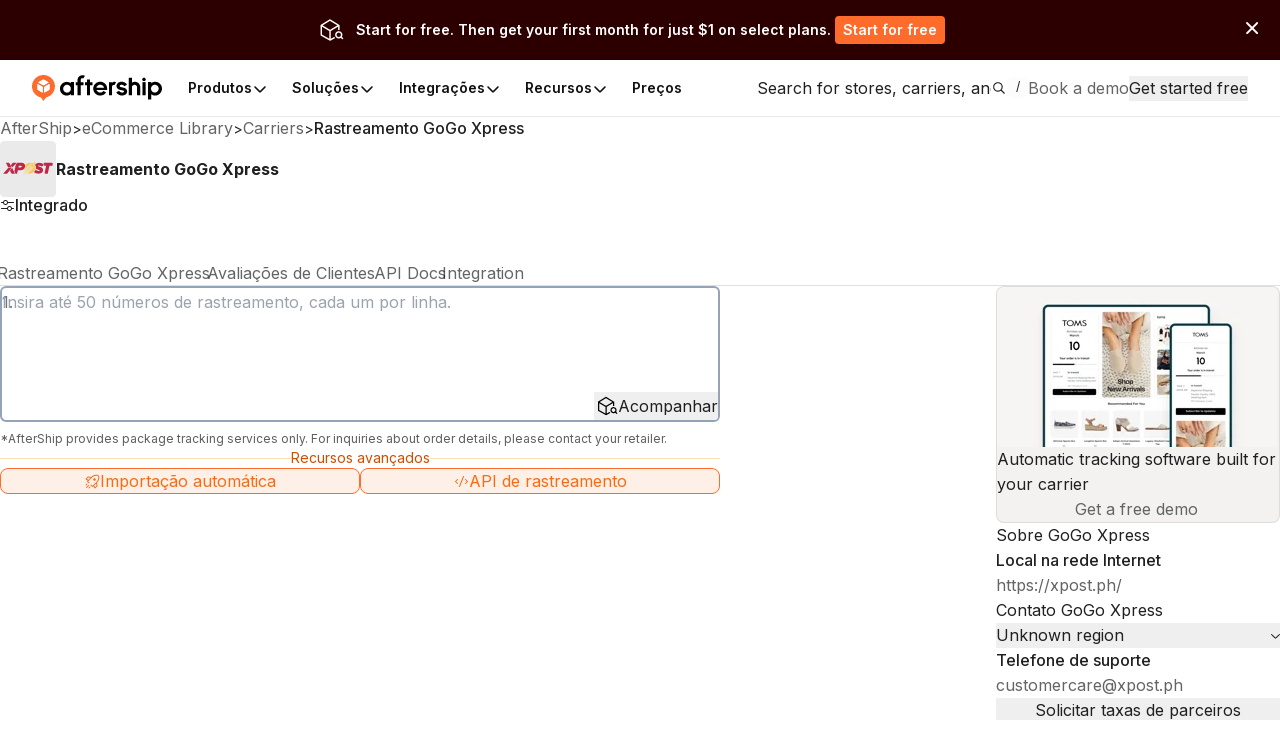

--- FILE ---
content_type: application/javascript; charset=utf-8
request_url: https://widgets.automizely.com/datacat/v1/cdnEntry.js
body_size: 80924
content:
var Ip=Object.defineProperty,Op=Object.defineProperties;var Pp=Object.getOwnPropertyDescriptors;var Yl=Object.getOwnPropertySymbols;var Tp=Object.prototype.hasOwnProperty,Rp=Object.prototype.propertyIsEnumerable;var as=(L,p,U)=>p in L?Ip(L,p,{enumerable:!0,configurable:!0,writable:!0,value:U}):L[p]=U,F=(L,p)=>{for(var U in p||(p={}))Tp.call(p,U)&&as(L,U,p[U]);if(Yl)for(var U of Yl(p))Rp.call(p,U)&&as(L,U,p[U]);return L},Re=(L,p)=>Op(L,Pp(p));var D=(L,p,U)=>(as(L,typeof p!="symbol"?p+"":p,U),U);(function(L,p){typeof exports=="object"&&typeof module!="undefined"?p(exports):typeof define=="function"&&define.amd?define(["exports"],p):(L=typeof globalThis!="undefined"?globalThis:L||self,p(L.index={}))})(this,function(L){"use strict";var p=typeof window!="undefined"?window:void 0,U=typeof globalThis!="undefined"?globalThis:p,ls=Array.prototype,cs=ls.forEach,us=ls.indexOf,$e=U==null?void 0:U.navigator,k=U==null?void 0:U.document,Pe=U==null?void 0:U.location,br=U==null?void 0:U.fetch,yr=U!=null&&U.XMLHttpRequest&&"withCredentials"in new U.XMLHttpRequest?U.XMLHttpRequest:void 0,ds=U==null?void 0:U.AbortController,Te=$e==null?void 0:$e.userAgent,R=p!=null?p:{},Ye={DEBUG:!1,LIB_VERSION:"1.256.2"},wr="$copy_autocapture",Jl=["$snapshot","$pageview","$pageleave","$set","survey dismissed","survey sent","survey shown","$identify","$groupidentify","$create_alias","$$client_ingestion_warning","$web_experiment_applied","$feature_enrollment_update","$feature_flag_called"],Je=function(i){return i.GZipJS="gzip-js",i.Base64="base64",i}({}),Xl=["fatal","error","warning","log","info","debug"];function N(i,e){return i.indexOf(e)!==-1}var Ci=function(i){return i.trim()},Er=function(i){return i.replace(/^\$/,"")},Ql=Array.isArray,hs=Object.prototype,_s=hs.hasOwnProperty,Ii=hs.toString,Y=Ql||function(i){return Ii.call(i)==="[object Array]"},De=i=>typeof i=="function",Z=i=>i===Object(i)&&!Y(i),Pt=i=>{if(Z(i)){for(var e in i)if(_s.call(i,e))return!1;return!0}return!1},E=i=>i===void 0,ee=i=>Ii.call(i)=="[object String]",Sr=i=>ee(i)&&i.trim().length===0,rt=i=>i===null,q=i=>E(i)||rt(i),we=i=>Ii.call(i)=="[object Number]",Ue=i=>Ii.call(i)==="[object Boolean]",Zl=i=>i instanceof FormData,ec=i=>N(Jl,i),ps=i=>{var e={t:function(t){if(p&&(Ye.DEBUG||R.POSTHOG_DEBUG)&&!E(p.console)&&p.console){for(var r=("__rrweb_original__"in p.console[t])?p.console[t].__rrweb_original__:p.console[t],n=arguments.length,s=new Array(n>1?n-1:0),o=1;o<n;o++)s[o-1]=arguments[o];r(i,...s)}},info:function(){for(var t=arguments.length,r=new Array(t),n=0;n<t;n++)r[n]=arguments[n];e.t("log",...r)},warn:function(){for(var t=arguments.length,r=new Array(t),n=0;n<t;n++)r[n]=arguments[n];e.t("warn",...r)},error:function(){for(var t=arguments.length,r=new Array(t),n=0;n<t;n++)r[n]=arguments[n];e.t("error",...r)},critical:function(){for(var t=arguments.length,r=new Array(t),n=0;n<t;n++)r[n]=arguments[n];console.error(i,...r)},uninitializedWarning:t=>{e.error("You must initialize PostHog before calling "+t)},createLogger:t=>ps(i+" "+t)};return e},I=ps("[PostHog.js]"),_e=I.createLogger,tc=_e("[ExternalScriptsLoader]"),fs=(i,e,t)=>{if(i.config.disable_external_dependency_loading)return tc.warn(e+" was requested but loading of external scripts is disabled."),t("Loading of external scripts is disabled");var r=k==null?void 0:k.querySelectorAll("script");if(r){for(var n=0;n<r.length;n++)if(r[n].src===e)return t()}var s=()=>{if(!k)return t("document not found");var o=k.createElement("script");if(o.type="text/javascript",o.crossOrigin="anonymous",o.src=e,o.onload=u=>t(void 0,u),o.onerror=u=>t(u),i.config.prepare_external_dependency_script&&(o=i.config.prepare_external_dependency_script(o)),!o)return t("prepare_external_dependency_script returned null");var a,l=k.querySelectorAll("body > script");l.length>0?(a=l[0].parentNode)==null||a.insertBefore(o,l[0]):k.body.appendChild(o)};k!=null&&k.body?s():k==null||k.addEventListener("DOMContentLoaded",s)};function S(){return S=Object.assign?Object.assign.bind():function(i){for(var e=1;e<arguments.length;e++){var t=arguments[e];for(var r in t)({}).hasOwnProperty.call(t,r)&&(i[r]=t[r])}return i},S.apply(null,arguments)}function gs(i,e){if(i==null)return{};var t={};for(var r in i)if({}.hasOwnProperty.call(i,r)){if(e.indexOf(r)!==-1)continue;t[r]=i[r]}return t}R.__PosthogExtensions__=R.__PosthogExtensions__||{},R.__PosthogExtensions__.loadExternalDependency=(i,e,t)=>{var r="/static/"+e+".js?v="+i.version;if(e==="remote-config"&&(r="/array/"+i.config.token+"/config.js"),e==="toolbar"){var n=3e5;r=r+"&t="+Math.floor(Date.now()/n)*n}var s=i.requestRouter.endpointFor("assets",r);fs(i,s,t)},R.__PosthogExtensions__.loadSiteApp=(i,e,t)=>{var r=i.requestRouter.endpointFor("api",e);fs(i,r,t)};var Oi={};function nt(i,e,t){if(Y(i)){if(cs&&i.forEach===cs)i.forEach(e,t);else if("length"in i&&i.length===+i.length){for(var r=0,n=i.length;r<n;r++)if(r in i&&e.call(t,i[r],r)===Oi)return}}}function z(i,e,t){if(!q(i)){if(Y(i))return nt(i,e,t);if(Zl(i)){for(var r of i.entries())if(e.call(t,r[1],r[0])===Oi)return}else for(var n in i)if(_s.call(i,n)&&e.call(t,i[n],n)===Oi)return}}var re=function(i){for(var e=arguments.length,t=new Array(e>1?e-1:0),r=1;r<e;r++)t[r-1]=arguments[r];return nt(t,function(n){for(var s in n)n[s]!==void 0&&(i[s]=n[s])}),i},Pi=function(i){for(var e=arguments.length,t=new Array(e>1?e-1:0),r=1;r<e;r++)t[r-1]=arguments[r];return nt(t,function(n){nt(n,function(s){i.push(s)})}),i};function Ti(i){for(var e=Object.keys(i),t=e.length,r=new Array(t);t--;)r[t]=[e[t],i[e[t]]];return r}var vs=function(i){try{return i()}catch{return}},ic=function(i){return function(){try{for(var e=arguments.length,t=new Array(e),r=0;r<e;r++)t[r]=arguments[r];return i.apply(this,t)}catch(n){I.critical("Implementation error. Please turn on debug mode and open a ticket on https://app.posthog.com/home#panel=support%3Asupport%3A."),I.critical(n)}}},kr=function(i){var e={};return z(i,function(t,r){(ee(t)&&t.length>0||we(t))&&(e[r]=t)}),e};function rc(i,e){return t=i,r=s=>ee(s)&&!rt(e)?s.slice(0,e):s,n=new Set,function s(o,a){return o!==Object(o)?r?r(o,a):o:n.has(o)?void 0:(n.add(o),Y(o)?(l=[],nt(o,u=>{l.push(s(u))})):(l={},z(o,(u,c)=>{n.has(u)||(l[c]=s(u,c))})),l);var l}(t);var t,r,n}var nc=["herokuapp.com","vercel.app","netlify.app"];function sc(i){var e=i==null?void 0:i.hostname;if(!ee(e))return!1;var t=e.split(".").slice(-2).join(".");for(var r of nc)if(t===r)return!1;return!0}function ms(i,e){for(var t=0;t<i.length;t++)if(e(i[t]))return i[t]}function X(i,e,t,r){var{capture:n=!1,passive:s=!0}=r!=null?r:{};i==null||i.addEventListener(e,t,{capture:n,passive:s})}var bs="$people_distinct_id",Kt="__alias",Yt="__timers",ys="$autocapture_disabled_server_side",xr="$heatmaps_enabled_server_side",ws="$exception_capture_enabled_server_side",Cr="$error_tracking_suppression_rules",Es="$web_vitals_enabled_server_side",Ss="$dead_clicks_enabled_server_side",ks="$web_vitals_allowed_metrics",Ir="$session_recording_enabled_server_side",xs="$console_log_recording_enabled_server_side",Cs="$session_recording_network_payload_capture",Is="$session_recording_masking",Os="$session_recording_canvas_recording",Ps="$replay_sample_rate",Ts="$replay_minimum_duration",Rs="$replay_script_config",Ri="$sesid",Jt="$session_is_sampled",Or="$session_recording_url_trigger_activated_session",Pr="$session_recording_event_trigger_activated_session",Tt="$enabled_feature_flags",$i="$early_access_features",Tr="$feature_flag_details",Xt="$stored_person_properties",gt="$stored_group_properties",Rr="$surveys",Ai="$surveys_activated",Fi="$flag_call_reported",Xe="$user_state",$r="$client_session_props",Ar="$capture_rate_limit",Fr="$initial_campaign_params",Dr="$initial_referrer_info",Di="$initial_person_info",Mi="$epp",$s="__POSTHOG_TOOLBAR__",Ni="$posthog_cookieless",oc=[bs,Kt,"__cmpns",Yt,Ir,xr,Ri,Tt,Cr,Xe,$i,Tr,gt,Xt,Rr,Fi,$r,Ar,Fr,Dr,Mi,Di];function As(i){return i instanceof Element&&(i.id===$s||!(i.closest==null||!i.closest(".toolbar-global-fade-container")))}function Li(i){return!!i&&i.nodeType===1}function st(i,e){return!!i&&!!i.tagName&&i.tagName.toLowerCase()===e.toLowerCase()}function Fs(i){return!!i&&i.nodeType===3}function Ds(i){return!!i&&i.nodeType===11}function Mr(i){return i?Ci(i).split(/\s+/):[]}function Ms(i){var e=p==null?void 0:p.location.href;return!!(e&&i&&i.some(t=>e.match(t)))}function qi(i){var e="";switch(typeof i.className){case"string":e=i.className;break;case"object":e=(i.className&&"baseVal"in i.className?i.className.baseVal:null)||i.getAttribute("class")||"";break;default:e=""}return Mr(e)}function Ns(i){return q(i)?null:Ci(i).split(/(\s+)/).filter(e=>Rt(e)).join("").replace(/[\r\n]/g," ").replace(/[ ]+/g," ").substring(0,255)}function Bi(i){var e="";return Lr(i)&&!Bs(i)&&i.childNodes&&i.childNodes.length&&z(i.childNodes,function(t){var r;Fs(t)&&t.textContent&&(e+=(r=Ns(t.textContent))!==null&&r!==void 0?r:"")}),Ci(e)}function Ls(i){return E(i.target)?i.srcElement||null:(e=i.target)!=null&&e.shadowRoot?i.composedPath()[0]||null:i.target||null;var e}var Nr=["a","button","form","input","select","textarea","label"];function qs(i){var e=i.parentNode;return!(!e||!Li(e))&&e}function ac(i,e,t,r,n){var s,o,a;if(t===void 0&&(t=void 0),!p||!i||st(i,"html")||!Li(i)||(s=t)!=null&&s.url_allowlist&&!Ms(t.url_allowlist)||(o=t)!=null&&o.url_ignorelist&&Ms(t.url_ignorelist))return!1;if((a=t)!=null&&a.dom_event_allowlist){var l=t.dom_event_allowlist;if(l&&!l.some(v=>e.type===v))return!1}for(var u=!1,c=[i],d=!0,h=i;h.parentNode&&!st(h,"body");)if(Ds(h.parentNode))c.push(h.parentNode.host),h=h.parentNode.host;else{if(!(d=qs(h)))break;if(r||Nr.indexOf(d.tagName.toLowerCase())>-1)u=!0;else{var _=p.getComputedStyle(d);_&&_.getPropertyValue("cursor")==="pointer"&&(u=!0)}c.push(d),h=d}if(!function(v,m){var w=m==null?void 0:m.element_allowlist;if(E(w))return!0;var C,b=function(O){if(w.some(T=>O.tagName.toLowerCase()===T))return{v:!0}};for(var P of v)if(C=b(P))return C.v;return!1}(c,t)||!function(v,m){var w=m==null?void 0:m.css_selector_allowlist;if(E(w))return!0;var C,b=function(O){if(w.some(T=>O.matches(T)))return{v:!0}};for(var P of v)if(C=b(P))return C.v;return!1}(c,t))return!1;var g=p.getComputedStyle(i);if(g&&g.getPropertyValue("cursor")==="pointer"&&e.type==="click")return!0;var f=i.tagName.toLowerCase();switch(f){case"html":return!1;case"form":return(n||["submit"]).indexOf(e.type)>=0;case"input":case"select":case"textarea":return(n||["change","click"]).indexOf(e.type)>=0;default:return u?(n||["click"]).indexOf(e.type)>=0:(n||["click"]).indexOf(e.type)>=0&&(Nr.indexOf(f)>-1||i.getAttribute("contenteditable")==="true")}}function Lr(i){for(var e=i;e.parentNode&&!st(e,"body");e=e.parentNode){var t=qi(e);if(N(t,"ph-sensitive")||N(t,"ph-no-capture"))return!1}if(N(qi(i),"ph-include"))return!0;var r=i.type||"";if(ee(r))switch(r.toLowerCase()){case"hidden":case"password":return!1}var n=i.name||i.id||"";return!(ee(n)&&/^cc|cardnum|ccnum|creditcard|csc|cvc|cvv|exp|pass|pwd|routing|seccode|securitycode|securitynum|socialsec|socsec|ssn/i.test(n.replace(/[^a-zA-Z0-9]/g,"")))}function Bs(i){return!!(st(i,"input")&&!["button","checkbox","submit","reset"].includes(i.type)||st(i,"select")||st(i,"textarea")||i.getAttribute("contenteditable")==="true")}var js="(4[0-9]{12}(?:[0-9]{3})?)|(5[1-5][0-9]{14})|(6(?:011|5[0-9]{2})[0-9]{12})|(3[47][0-9]{13})|(3(?:0[0-5]|[68][0-9])[0-9]{11})|((?:2131|1800|35[0-9]{3})[0-9]{11})",lc=new RegExp("^(?:"+js+")$"),cc=new RegExp(js),Us="\\d{3}-?\\d{2}-?\\d{4}",uc=new RegExp("^("+Us+")$"),dc=new RegExp("("+Us+")");function Rt(i,e){return e===void 0&&(e=!0),!(q(i)||ee(i)&&(i=Ci(i),(e?lc:cc).test((i||"").replace(/[- ]/g,""))||(e?uc:dc).test(i)))}function zs(i){var e=Bi(i);return Rt(e=(e+" "+Hs(i)).trim())?e:""}function Hs(i){var e="";return i&&i.childNodes&&i.childNodes.length&&z(i.childNodes,function(t){var r;if(t&&((r=t.tagName)==null?void 0:r.toLowerCase())==="span")try{var n=Bi(t);e=(e+" "+n).trim(),t.childNodes&&t.childNodes.length&&(e=(e+" "+Hs(t)).trim())}catch(s){I.error("[AutoCapture]",s)}}),e}function hc(i){return function(e){var t=e.map(r=>{var n,s,o="";if(r.tag_name&&(o+=r.tag_name),r.attr_class)for(var a of(r.attr_class.sort(),r.attr_class))o+="."+a.replace(/"/g,"");var l=S({},r.text?{text:r.text}:{},{"nth-child":(n=r.nth_child)!==null&&n!==void 0?n:0,"nth-of-type":(s=r.nth_of_type)!==null&&s!==void 0?s:0},r.href?{href:r.href}:{},r.attr_id?{attr_id:r.attr_id}:{},r.attributes),u={};return Ti(l).sort((c,d)=>{var[h]=c,[_]=d;return h.localeCompare(_)}).forEach(c=>{var[d,h]=c;return u[Gs(d.toString())]=Gs(h.toString())}),o+=":",o+=Ti(u).map(c=>{var[d,h]=c;return d+'="'+h+'"'}).join("")});return t.join(";")}(function(e){return e.map(t=>{var r,n,s={text:(r=t.$el_text)==null?void 0:r.slice(0,400),tag_name:t.tag_name,href:(n=t.attr__href)==null?void 0:n.slice(0,2048),attr_class:_c(t),attr_id:t.attr__id,nth_child:t.nth_child,nth_of_type:t.nth_of_type,attributes:{}};return Ti(t).filter(o=>{var[a]=o;return a.indexOf("attr__")===0}).forEach(o=>{var[a,l]=o;return s.attributes[a]=l}),s})}(i))}function Gs(i){return i.replace(/"|\\"/g,'\\"')}function _c(i){var e=i.attr__class;return e?Y(e)?e:Mr(e):void 0}class Ws{constructor(){this.clicks=[]}isRageClick(e,t,r){var n=this.clicks[this.clicks.length-1];if(n&&Math.abs(e-n.x)+Math.abs(t-n.y)<30&&r-n.timestamp<1e3){if(this.clicks.push({x:e,y:t,timestamp:r}),this.clicks.length===3)return!0}else this.clicks=[{x:e,y:t,timestamp:r}];return!1}}var pc=["localhost","127.0.0.1"],$t=i=>{var e=k==null?void 0:k.createElement("a");return E(e)?null:(e.href=i,e)},fc=function(i,e){var t,r;e===void 0&&(e="&");var n=[];return z(i,function(s,o){E(s)||E(o)||o==="undefined"||(t=encodeURIComponent((a=>a instanceof File)(s)?s.name:s.toString()),r=encodeURIComponent(o),n[n.length]=r+"="+t)}),n.join(e)},ji=function(i,e){for(var t,r=((i.split("#")[0]||"").split(/\?(.*)/)[1]||"").replace(/^\?+/g,"").split("&"),n=0;n<r.length;n++){var s=r[n].split("=");if(s[0]===e){t=s;break}}if(!Y(t)||t.length<2)return"";var o=t[1];try{o=decodeURIComponent(o)}catch{I.error("Skipping decoding for malformed query param: "+o)}return o.replace(/\+/g," ")},qr=function(i,e,t){if(!i||!e||!e.length)return i;for(var r=i.split("#"),n=r[0]||"",s=r[1],o=n.split("?"),a=o[1],l=o[0],u=(a||"").split("&"),c=[],d=0;d<u.length;d++){var h=u[d].split("=");Y(h)&&(e.includes(h[0])?c.push(h[0]+"="+t):c.push(u[d]))}var _=l;return a!=null&&(_+="?"+c.join("&")),s!=null&&(_+="#"+s),_},Ui=function(i,e){var t=i.match(new RegExp(e+"=([^&]*)"));return t?t[1]:null},Vs=_e("[AutoCapture]");function Br(i,e){return e.length>i?e.slice(0,i)+"...":e}function gc(i){if(i.previousElementSibling)return i.previousElementSibling;var e=i;do e=e.previousSibling;while(e&&!Li(e));return e}function vc(i,e,t,r){var n=i.tagName.toLowerCase(),s={tag_name:n};Nr.indexOf(n)>-1&&!t&&(n.toLowerCase()==="a"||n.toLowerCase()==="button"?s.$el_text=Br(1024,zs(i)):s.$el_text=Br(1024,Bi(i)));var o=qi(i);o.length>0&&(s.classes=o.filter(function(c){return c!==""})),z(i.attributes,function(c){var d;if((!Bs(i)||["name","id","class","aria-label"].indexOf(c.name)!==-1)&&(r==null||!r.includes(c.name))&&!e&&Rt(c.value)&&(d=c.name,!ee(d)||d.substring(0,10)!=="_ngcontent"&&d.substring(0,7)!=="_nghost")){var h=c.value;c.name==="class"&&(h=Mr(h).join(" ")),s["attr__"+c.name]=Br(1024,h)}});for(var a=1,l=1,u=i;u=gc(u);)a++,u.tagName===i.tagName&&l++;return s.nth_child=a,s.nth_of_type=l,s}function mc(i,e){for(var t,r,{e:n,maskAllElementAttributes:s,maskAllText:o,elementAttributeIgnoreList:a,elementsChainAsString:l}=e,u=[i],c=i;c.parentNode&&!st(c,"body");)Ds(c.parentNode)?(u.push(c.parentNode.host),c=c.parentNode.host):(u.push(c.parentNode),c=c.parentNode);var d,h=[],_={},g=!1,f=!1;if(z(u,b=>{var P=Lr(b);b.tagName.toLowerCase()==="a"&&(g=b.getAttribute("href"),g=P&&g&&Rt(g)&&g),N(qi(b),"ph-no-capture")&&(f=!0),h.push(vc(b,s,o,a));var O=function(T){if(!Lr(T))return{};var y={};return z(T.attributes,function(M){if(M.name&&M.name.indexOf("data-ph-capture-attribute")===0){var $=M.name.replace("data-ph-capture-attribute-",""),H=M.value;$&&H&&Rt(H)&&(y[$]=H)}}),y}(b);re(_,O)}),f)return{props:{},explicitNoCapture:f};if(o||(i.tagName.toLowerCase()==="a"||i.tagName.toLowerCase()==="button"?h[0].$el_text=zs(i):h[0].$el_text=Bi(i)),g){var v,m;h[0].attr__href=g;var w=(v=$t(g))==null?void 0:v.host,C=p==null||(m=p.location)==null?void 0:m.host;w&&C&&w!==C&&(d=g)}return{props:re({$event_type:n.type,$ce_version:1},l?{}:{$elements:h},{$elements_chain:hc(h)},(t=h[0])!=null&&t.$el_text?{$el_text:(r=h[0])==null?void 0:r.$el_text}:{},d&&n.type==="click"?{$external_click_url:d}:{},_)}}class bc{constructor(e){this.i=!1,this.o=null,this.rageclicks=new Ws,this.h=!1,this.instance=e,this.m=null}get S(){var e,t,r=Z(this.instance.config.autocapture)?this.instance.config.autocapture:{};return r.url_allowlist=(e=r.url_allowlist)==null?void 0:e.map(n=>new RegExp(n)),r.url_ignorelist=(t=r.url_ignorelist)==null?void 0:t.map(n=>new RegExp(n)),r}$(){if(this.isBrowserSupported()){if(p&&k){var e=r=>{r=r||(p==null?void 0:p.event);try{this.k(r)}catch(n){Vs.error("Failed to capture event",n)}};if(X(k,"submit",e,{capture:!0}),X(k,"change",e,{capture:!0}),X(k,"click",e,{capture:!0}),this.S.capture_copied_text){var t=r=>{r=r||(p==null?void 0:p.event),this.k(r,wr)};X(k,"copy",t,{capture:!0}),X(k,"cut",t,{capture:!0})}}}else Vs.info("Disabling Automatic Event Collection because this browser is not supported")}startIfEnabled(){this.isEnabled&&!this.i&&(this.$(),this.i=!0)}onRemoteConfig(e){e.elementsChainAsString&&(this.h=e.elementsChainAsString),this.instance.persistence&&this.instance.persistence.register({[ys]:!!e.autocapture_opt_out}),this.o=!!e.autocapture_opt_out,this.startIfEnabled()}setElementSelectors(e){this.m=e}getElementSelectors(e){var t,r=[];return(t=this.m)==null||t.forEach(n=>{var s=k==null?void 0:k.querySelectorAll(n);s==null||s.forEach(o=>{e===o&&r.push(n)})}),r}get isEnabled(){var e,t,r=(e=this.instance.persistence)==null?void 0:e.props[ys],n=this.o;if(rt(n)&&!Ue(r)&&!this.instance.I())return!1;var s=(t=this.o)!==null&&t!==void 0?t:!!r;return!!this.instance.config.autocapture&&!s}k(e,t){if(t===void 0&&(t="$autocapture"),this.isEnabled){var r,n=Ls(e);Fs(n)&&(n=n.parentNode||null),t==="$autocapture"&&e.type==="click"&&e instanceof MouseEvent&&this.instance.config.rageclick&&(r=this.rageclicks)!=null&&r.isRageClick(e.clientX,e.clientY,new Date().getTime())&&this.k(e,"$rageclick");var s=t===wr;if(n&&ac(n,e,this.S,s,s?["copy","cut"]:void 0)){var{props:o,explicitNoCapture:a}=mc(n,{e,maskAllElementAttributes:this.instance.config.mask_all_element_attributes,maskAllText:this.instance.config.mask_all_text,elementAttributeIgnoreList:this.S.element_attribute_ignorelist,elementsChainAsString:this.h});if(a)return!1;var l=this.getElementSelectors(n);if(l&&l.length>0&&(o.$element_selectors=l),t===wr){var u,c=Ns(p==null||(u=p.getSelection())==null?void 0:u.toString()),d=e.type||"clipboard";if(!c)return!1;o.$selected_content=c,o.$copy_type=d}return this.instance.capture(t,o),!0}}}isBrowserSupported(){return De(k==null?void 0:k.querySelectorAll)}}Math.trunc||(Math.trunc=function(i){return i<0?Math.ceil(i):Math.floor(i)}),Number.isInteger||(Number.isInteger=function(i){return we(i)&&isFinite(i)&&Math.floor(i)===i});var Ks="0123456789abcdef";class zi{constructor(e){if(this.bytes=e,e.length!==16)throw new TypeError("not 128-bit length")}static fromFieldsV7(e,t,r,n){if(!Number.isInteger(e)||!Number.isInteger(t)||!Number.isInteger(r)||!Number.isInteger(n)||e<0||t<0||r<0||n<0||e>281474976710655||t>4095||r>1073741823||n>4294967295)throw new RangeError("invalid field value");var s=new Uint8Array(16);return s[0]=e/Math.pow(2,40),s[1]=e/Math.pow(2,32),s[2]=e/Math.pow(2,24),s[3]=e/Math.pow(2,16),s[4]=e/Math.pow(2,8),s[5]=e,s[6]=112|t>>>8,s[7]=t,s[8]=128|r>>>24,s[9]=r>>>16,s[10]=r>>>8,s[11]=r,s[12]=n>>>24,s[13]=n>>>16,s[14]=n>>>8,s[15]=n,new zi(s)}toString(){for(var e="",t=0;t<this.bytes.length;t++)e=e+Ks.charAt(this.bytes[t]>>>4)+Ks.charAt(15&this.bytes[t]),t!==3&&t!==5&&t!==7&&t!==9||(e+="-");if(e.length!==36)throw new Error("Invalid UUIDv7 was generated");return e}clone(){return new zi(this.bytes.slice(0))}equals(e){return this.compareTo(e)===0}compareTo(e){for(var t=0;t<16;t++){var r=this.bytes[t]-e.bytes[t];if(r!==0)return Math.sign(r)}return 0}}class yc{constructor(){this.P=0,this.R=0,this.T=new wc}generate(){var e=this.generateOrAbort();if(E(e)){this.P=0;var t=this.generateOrAbort();if(E(t))throw new Error("Could not generate UUID after timestamp reset");return t}return e}generateOrAbort(){var e=Date.now();if(e>this.P)this.P=e,this.M();else{if(!(e+1e4>this.P))return;this.R++,this.R>4398046511103&&(this.P++,this.M())}return zi.fromFieldsV7(this.P,Math.trunc(this.R/Math.pow(2,30)),this.R&Math.pow(2,30)-1,this.T.nextUint32())}M(){this.R=1024*this.T.nextUint32()+(1023&this.T.nextUint32())}}var Ys,Js=i=>{if(typeof UUIDV7_DENY_WEAK_RNG!="undefined"&&UUIDV7_DENY_WEAK_RNG)throw new Error("no cryptographically strong RNG available");for(var e=0;e<i.length;e++)i[e]=65536*Math.trunc(65536*Math.random())+Math.trunc(65536*Math.random());return i};p&&!E(p.crypto)&&crypto.getRandomValues&&(Js=i=>crypto.getRandomValues(i));class wc{constructor(){this.C=new Uint32Array(8),this.F=1/0}nextUint32(){return this.F>=this.C.length&&(Js(this.C),this.F=0),this.C[this.F++]}}var ot=()=>Ec().toString(),Ec=()=>(Ys||(Ys=new yc)).generate(),Qt="",Sc=/[a-z0-9][a-z0-9-]+\.[a-z]{2,}$/i;function kc(i,e){if(e){var t=function(n,s){if(s===void 0&&(s=k),Qt)return Qt;if(!s||["localhost","127.0.0.1"].includes(n))return"";for(var o=n.split("."),a=Math.min(o.length,8),l="dmn_chk_"+ot();!Qt&&a--;){var u=o.slice(a).join("."),c=l+"=1;domain=."+u+";path=/";s.cookie=c+";max-age=3",s.cookie.includes(l)&&(s.cookie=c+";max-age=0",Qt=u)}return Qt}(i);if(!t){var r=(n=>{var s=n.match(Sc);return s?s[0]:""})(i);r!==t&&I.info("Warning: cookie subdomain discovery mismatch",r,t),t=r}return t?"; domain=."+t:""}return""}var ze={O:()=>!!k,A:function(i){I.error("cookieStore error: "+i)},D:function(i){if(k){try{for(var e=i+"=",t=k.cookie.split(";").filter(s=>s.length),r=0;r<t.length;r++){for(var n=t[r];n.charAt(0)==" ";)n=n.substring(1,n.length);if(n.indexOf(e)===0)return decodeURIComponent(n.substring(e.length,n.length))}}catch{}return null}},L:function(i){var e;try{e=JSON.parse(ze.D(i))||{}}catch{}return e},j:function(i,e,t,r,n){if(k)try{var s="",o="",a=kc(k.location.hostname,r);if(t){var l=new Date;l.setTime(l.getTime()+24*t*60*60*1e3),s="; expires="+l.toUTCString()}n&&(o="; secure");var u=i+"="+encodeURIComponent(JSON.stringify(e))+s+"; SameSite=Lax; path=/"+a+o;return u.length>3686.4&&I.warn("cookieStore warning: large cookie, len="+u.length),k.cookie=u,u}catch{return}},N:function(i,e){try{ze.j(i,"",-1,e)}catch{return}}},jr=null,ce={O:function(){if(!rt(jr))return jr;var i=!0;if(E(p))i=!1;else try{var e="__mplssupport__";ce.j(e,"xyz"),ce.D(e)!=='"xyz"'&&(i=!1),ce.N(e)}catch{i=!1}return i||I.error("localStorage unsupported; falling back to cookie store"),jr=i,i},A:function(i){I.error("localStorage error: "+i)},D:function(i){try{return p==null?void 0:p.localStorage.getItem(i)}catch(e){ce.A(e)}return null},L:function(i){try{return JSON.parse(ce.D(i))||{}}catch{}return null},j:function(i,e){try{p==null||p.localStorage.setItem(i,JSON.stringify(e))}catch(t){ce.A(t)}},N:function(i){try{p==null||p.localStorage.removeItem(i)}catch(e){ce.A(e)}}},xc=["distinct_id",Ri,Jt,Mi,Di],Hi=S({},ce,{L:function(i){try{var e={};try{e=ze.L(i)||{}}catch{}var t=re(e,JSON.parse(ce.D(i)||"{}"));return ce.j(i,t),t}catch{}return null},j:function(i,e,t,r,n,s){try{ce.j(i,e,void 0,void 0,s);var o={};xc.forEach(a=>{e[a]&&(o[a]=e[a])}),Object.keys(o).length&&ze.j(i,o,t,r,n,s)}catch(a){ce.A(a)}},N:function(i,e){try{p==null||p.localStorage.removeItem(i),ze.N(i,e)}catch(t){ce.A(t)}}}),Gi={},Cc={O:function(){return!0},A:function(i){I.error("memoryStorage error: "+i)},D:function(i){return Gi[i]||null},L:function(i){return Gi[i]||null},j:function(i,e){Gi[i]=e},N:function(i){delete Gi[i]}},vt=null,ge={O:function(){if(!rt(vt))return vt;if(vt=!0,E(p))vt=!1;else try{var i="__support__";ge.j(i,"xyz"),ge.D(i)!=='"xyz"'&&(vt=!1),ge.N(i)}catch{vt=!1}return vt},A:function(i){I.error("sessionStorage error: ",i)},D:function(i){try{return p==null?void 0:p.sessionStorage.getItem(i)}catch(e){ge.A(e)}return null},L:function(i){try{return JSON.parse(ge.D(i))||null}catch{}return null},j:function(i,e){try{p==null||p.sessionStorage.setItem(i,JSON.stringify(e))}catch(t){ge.A(t)}},N:function(i){try{p==null||p.sessionStorage.removeItem(i)}catch(e){ge.A(e)}}},At=function(i){return i[i.PENDING=-1]="PENDING",i[i.DENIED=0]="DENIED",i[i.GRANTED=1]="GRANTED",i}({});class Ic{constructor(e){this._instance=e}get S(){return this._instance.config}get consent(){return this.U()?At.DENIED:this.q}isOptedOut(){return this.consent===At.DENIED||this.consent===At.PENDING&&this.S.opt_out_capturing_by_default}isOptedIn(){return!this.isOptedOut()}optInOut(e){this.B.j(this.H,e?1:0,this.S.cookie_expiration,this.S.cross_subdomain_cookie,this.S.secure_cookie)}reset(){this.B.N(this.H,this.S.cross_subdomain_cookie)}get H(){var{token:e,opt_out_capturing_cookie_prefix:t}=this._instance.config;return(t||"__ph_opt_in_out_")+e}get q(){var e=this.B.D(this.H);return e==="1"?At.GRANTED:e==="0"?At.DENIED:At.PENDING}get B(){if(!this.W){var e=this.S.opt_out_capturing_persistence_type;this.W=e==="localStorage"?ce:ze;var t=e==="localStorage"?ze:ce;t.D(this.H)&&(this.W.D(this.H)||this.optInOut(t.D(this.H)==="1"),t.N(this.H,this.S.cross_subdomain_cookie))}return this.W}U(){return!!this.S.respect_dnt&&!!ms([$e==null?void 0:$e.doNotTrack,$e==null?void 0:$e.msDoNotTrack,R.doNotTrack],e=>N([!0,1,"1","yes"],e))}}var Wi=_e("[Dead Clicks]"),Oc=()=>!0,Pc=i=>{var e,t=!((e=i.instance.persistence)==null||!e.get_property(Ss)),r=i.instance.config.capture_dead_clicks;return Ue(r)?r:t};class Xs{get lazyLoadedDeadClicksAutocapture(){return this.G}constructor(e,t,r){this.instance=e,this.isEnabled=t,this.onCapture=r,this.startIfEnabled()}onRemoteConfig(e){this.instance.persistence&&this.instance.persistence.register({[Ss]:e==null?void 0:e.captureDeadClicks}),this.startIfEnabled()}startIfEnabled(){this.isEnabled(this)&&this.J(()=>{this.V()})}J(e){var t,r;(t=R.__PosthogExtensions__)!=null&&t.initDeadClicksAutocapture&&e(),(r=R.__PosthogExtensions__)==null||r.loadExternalDependency==null||r.loadExternalDependency(this.instance,"dead-clicks-autocapture",n=>{n?Wi.error("failed to load script",n):e()})}V(){var e;if(k){if(!this.G&&(e=R.__PosthogExtensions__)!=null&&e.initDeadClicksAutocapture){var t=Z(this.instance.config.capture_dead_clicks)?this.instance.config.capture_dead_clicks:{};t.__onCapture=this.onCapture,this.G=R.__PosthogExtensions__.initDeadClicksAutocapture(this.instance,t),this.G.start(k),Wi.info("starting...")}}else Wi.error("`document` not found. Cannot start.")}stop(){this.G&&(this.G.stop(),this.G=void 0,Wi.info("stopping..."))}}function Ae(i,e,t,r,n){return e>t&&(I.warn("min cannot be greater than max."),e=t),we(i)?i>t?(r&&I.warn(r+" cannot be  greater than max: "+t+". Using max value instead."),t):i<e?(r&&I.warn(r+" cannot be less than min: "+e+". Using min value instead."),e):i:(r&&I.warn(r+" must be a number. using max or fallback. max: "+t+", fallback: "+n),Ae(n||t,e,t,r))}class Qs{constructor(e){this.K={},this.Y=()=>{Object.keys(this.K).forEach(t=>{var r=this.X(t)+this.Z;r>=this.tt?delete this.K[t]:this.it(t,r)})},this.X=t=>this.K[String(t)],this.it=(t,r)=>{this.K[String(t)]=r},this.consumeRateLimit=t=>{var r,n=(r=this.X(t))!==null&&r!==void 0?r:this.tt;if((n=Math.max(n-1,0))===0)return!0;this.it(t,n);var s,o=n===0;return o&&((s=this.et)==null||s.call(this,t)),o},this.rt=e,this.et=this.rt.et,this.tt=Ae(this.rt.bucketSize,0,100,"rate limiter bucket size"),this.Z=Ae(this.rt.refillRate,0,this.tt,"rate limiter refill rate"),this.st=Ae(this.rt.refillInterval,0,864e5,"rate limiter refill interval"),setInterval(()=>{this.Y()},this.st)}}var Vi=_e("[ExceptionAutocapture]");class Tc{constructor(e){var t,r,n;this.nt=()=>{var s;if(p&&this.isEnabled&&(s=R.__PosthogExtensions__)!=null&&s.errorWrappingFunctions){var o=R.__PosthogExtensions__.errorWrappingFunctions.wrapOnError,a=R.__PosthogExtensions__.errorWrappingFunctions.wrapUnhandledRejection,l=R.__PosthogExtensions__.errorWrappingFunctions.wrapConsoleError;try{!this.ot&&this.S.capture_unhandled_errors&&(this.ot=o(this.captureException.bind(this))),!this.lt&&this.S.capture_unhandled_rejections&&(this.lt=a(this.captureException.bind(this))),!this.ut&&this.S.capture_console_errors&&(this.ut=l(this.captureException.bind(this)))}catch(u){Vi.error("failed to start",u),this.ht()}}},this._instance=e,this.dt=!((t=this._instance.persistence)==null||!t.props[ws]),this.S=this.vt(),this.ct=new Qs({refillRate:(r=this._instance.config.error_tracking.__exceptionRateLimiterRefillRate)!==null&&r!==void 0?r:1,bucketSize:(n=this._instance.config.error_tracking.__exceptionRateLimiterBucketSize)!==null&&n!==void 0?n:10,refillInterval:1e4}),this.startIfEnabled()}vt(){var e=this._instance.config.capture_exceptions,t={capture_unhandled_errors:!1,capture_unhandled_rejections:!1,capture_console_errors:!1};return Z(e)?t=S({},t,e):(E(e)?this.dt:e)&&(t=S({},t,{capture_unhandled_errors:!0,capture_unhandled_rejections:!0})),t}get isEnabled(){return this.S.capture_console_errors||this.S.capture_unhandled_errors||this.S.capture_unhandled_rejections}startIfEnabled(){this.isEnabled&&(Vi.info("enabled"),this.J(this.nt))}J(e){var t,r;(t=R.__PosthogExtensions__)!=null&&t.errorWrappingFunctions&&e(),(r=R.__PosthogExtensions__)==null||r.loadExternalDependency==null||r.loadExternalDependency(this._instance,"exception-autocapture",n=>{if(n)return Vi.error("failed to load script",n);e()})}ht(){var e,t,r;(e=this.ot)==null||e.call(this),this.ot=void 0,(t=this.lt)==null||t.call(this),this.lt=void 0,(r=this.ut)==null||r.call(this),this.ut=void 0}onRemoteConfig(e){var t=e.autocaptureExceptions;this.dt=!!t||!1,this.S=this.vt(),this._instance.persistence&&this._instance.persistence.register({[ws]:this.dt}),this.startIfEnabled()}captureException(e){var t,r=this._instance.requestRouter.endpointFor("ui");e.$exception_personURL=r+"/project/"+this._instance.config.token+"/person/"+this._instance.get_distinct_id();var n=(t=e.$exception_list[0].type)!==null&&t!==void 0?t:"Exception";this.ct.consumeRateLimit(n)?Vi.info("Skipping exception capture because of client rate limiting.",{exception:e.$exception_list[0].type}):this._instance.exceptions.sendExceptionEvent(e)}}function Zs(i){return!E(Event)&&eo(i,Event)}function eo(i,e){try{return i instanceof e}catch{return!1}}function to(i){switch(Object.prototype.toString.call(i)){case"[object Error]":case"[object Exception]":case"[object DOMException]":case"[object DOMError]":return!0;default:return eo(i,Error)}}function Ki(i,e){return Object.prototype.toString.call(i)==="[object "+e+"]"}function Ur(i){return Ki(i,"DOMError")}var io=/\(error: (.*)\)/,ro=50,Ft="?";function zr(i,e,t,r){var n={platform:"web:javascript",filename:i,function:e==="<anonymous>"?Ft:e,in_app:!0};return E(t)||(n.lineno=t),E(r)||(n.colno=r),n}var Rc=/^\s*at (\S+?)(?::(\d+))(?::(\d+))\s*$/i,$c=/^\s*at (?:(.+?\)(?: \[.+\])?|.*?) ?\((?:address at )?)?(?:async )?((?:<anonymous>|[-a-z]+:|.*bundle|\/)?.*?)(?::(\d+))?(?::(\d+))?\)?\s*$/i,Ac=/\((\S*)(?::(\d+))(?::(\d+))\)/,Fc=/^\s*(.*?)(?:\((.*?)\))?(?:^|@)?((?:[-a-z]+)?:\/.*?|\[native code\]|[^@]*(?:bundle|\d+\.js)|\/[\w\-. /=]+)(?::(\d+))?(?::(\d+))?\s*$/i,Dc=/(\S+) line (\d+)(?: > eval line \d+)* > eval/i,Mc=function(){for(var i=arguments.length,e=new Array(i),t=0;t<i;t++)e[t]=arguments[t];var r=e.sort((n,s)=>n[0]-s[0]).map(n=>n[1]);return function(n,s){s===void 0&&(s=0);for(var o=[],a=n.split(`
`),l=s;l<a.length;l++){var u=a[l];if(!(u.length>1024)){var c=io.test(u)?u.replace(io,"$1"):u;if(!c.match(/\S*Error: /)){for(var d of r){var h=d(c);if(h){o.push(h);break}}if(o.length>=ro)break}}}return function(_){if(!_.length)return[];var g=Array.from(_);return g.reverse(),g.slice(0,ro).map(f=>S({},f,{filename:f.filename||Nc(g).filename,function:f.function||Ft}))}(o)}}([30,i=>{var e=Rc.exec(i);if(e){var[,t,r,n]=e;return zr(t,Ft,+r,+n)}var s=$c.exec(i);if(s){if(s[2]&&s[2].indexOf("eval")===0){var o=Ac.exec(s[2]);o&&(s[2]=o[1],s[3]=o[2],s[4]=o[3])}var[a,l]=so(s[1]||Ft,s[2]);return zr(l,a,s[3]?+s[3]:void 0,s[4]?+s[4]:void 0)}}],[50,i=>{var e=Fc.exec(i);if(e){if(e[3]&&e[3].indexOf(" > eval")>-1){var t=Dc.exec(e[3]);t&&(e[1]=e[1]||"eval",e[3]=t[1],e[4]=t[2],e[5]="")}var r=e[3],n=e[1]||Ft;return[n,r]=so(n,r),zr(r,n,e[4]?+e[4]:void 0,e[5]?+e[5]:void 0)}}]);function Nc(i){return i[i.length-1]||{}}var Yi,no,Hr,so=(i,e)=>{var t=i.indexOf("safari-extension")!==-1,r=i.indexOf("safari-web-extension")!==-1;return t||r?[i.indexOf("@")!==-1?i.split("@")[0]:Ft,t?"safari-extension:"+e:"safari-web-extension:"+e]:[i,e]},Lc=/^(?:[Uu]ncaught (?:exception: )?)?(?:((?:Eval|Internal|Range|Reference|Syntax|Type|URI|)Error): )?(.*)$/i;function Gr(i,e){e===void 0&&(e=0);var t=i.stacktrace||i.stack||"",r=function(o){return o&&qc.test(o.message)?1:0}(i);try{var n=Mc,s=function(o,a){var l=function(u){var c=globalThis._posthogChunkIds;if(!c)return{};var d=Object.keys(c);return Hr&&d.length===no||(no=d.length,Hr=d.reduce((h,_)=>{Yi||(Yi={});var g=Yi[_];if(g)h[g[0]]=g[1];else for(var f=u(_),v=f.length-1;v>=0;v--){var m=f[v],w=m==null?void 0:m.filename,C=c[_];if(w&&C){h[w]=C,Yi[_]=[w,C];break}}return h},{})),Hr}(a);return o.forEach(u=>{u.filename&&(u.chunk_id=l[u.filename])}),o}(n(t,r),n);return s.slice(0,s.length-e)}catch{}return[]}var qc=/Minified React error #\d+;/i;function Bc(i,e){var t,r,n=Gr(i),s=(t=e==null?void 0:e.handled)===null||t===void 0||t,o=(r=e==null?void 0:e.synthetic)!==null&&r!==void 0&&r;return{type:e!=null&&e.overrideExceptionType?e.overrideExceptionType:i.name,value:function(a){var l=a.message;return l.error&&typeof l.error.message=="string"?String(l.error.message):String(l)}(i),stacktrace:{frames:n,type:"raw"},mechanism:{handled:s,synthetic:o}}}function oo(i,e){var t=Bc(i,e);return i.cause&&to(i.cause)&&i.cause!==i?[t,...oo(i.cause,{handled:e==null?void 0:e.handled,synthetic:e==null?void 0:e.synthetic})]:[t]}function Wr(i,e){return{$exception_list:oo(i,e),$exception_level:"error"}}function Vr(i,e){var t,r,n,s=(t=e==null?void 0:e.handled)===null||t===void 0||t,o=(r=e==null?void 0:e.synthetic)===null||r===void 0||r,a={type:e!=null&&e.overrideExceptionType?e.overrideExceptionType:(n=e==null?void 0:e.defaultExceptionType)!==null&&n!==void 0?n:"Error",value:i||(e==null?void 0:e.defaultExceptionMessage),mechanism:{handled:s,synthetic:o}};if(e!=null&&e.syntheticException){var l=Gr(e.syntheticException,1);l.length&&(a.stacktrace={frames:l,type:"raw"})}return{$exception_list:[a],$exception_level:"error"}}function jc(i){return ee(i)&&!Sr(i)&&Xl.indexOf(i)>=0}function Uc(i,e){var t,r,n=(t=e==null?void 0:e.handled)===null||t===void 0||t,s=(r=e==null?void 0:e.synthetic)===null||r===void 0||r,o=e!=null&&e.overrideExceptionType?e.overrideExceptionType:Zs(i)?i.constructor.name:"Error",a="Non-Error 'exception' captured with keys: "+function(c,d){d===void 0&&(d=40);var h=Object.keys(c);if(h.sort(),!h.length)return"[object has no keys]";for(var _=h.length;_>0;_--){var g=h.slice(0,_).join(", ");if(!(g.length>d))return _===h.length||g.length<=d?g:g.slice(0,d)+"..."}return""}(i),l={type:o,value:a,mechanism:{handled:n,synthetic:s}};if(e!=null&&e.syntheticException){var u=Gr(e==null?void 0:e.syntheticException,1);u.length&&(l.stacktrace={frames:u,type:"raw"})}return{$exception_list:[l],$exception_level:jc(i.level)?i.level:"error"}}function zc(i,e){var{error:t,event:r}=i,n={$exception_list:[]},s=t||r;if(Ur(s)||function(h){return Ki(h,"DOMException")}(s)){var o=s;if(function(h){return"stack"in h}(s))n=Wr(s,e);else{var a=o.name||(Ur(o)?"DOMError":"DOMException"),l=o.message?a+": "+o.message:a;n=Vr(l,S({},e,{overrideExceptionType:Ur(o)?"DOMError":"DOMException",defaultExceptionMessage:l}))}return"code"in o&&(n.$exception_DOMException_code=""+o.code),n}if(function(h){return Ki(h,"ErrorEvent")}(s)&&s.error)return Wr(s.error,e);if(to(s))return Wr(s,e);if(function(h){return Ki(h,"Object")}(s)||Zs(s))return Uc(s,e);if(E(t)&&ee(r)){var u="Error",c=r,d=r.match(Lc);return d&&(u=d[1],c=d[2]),Vr(c,S({},e,{overrideExceptionType:u,defaultExceptionMessage:c}))}return Vr(s,e)}function ao(i,e,t){try{if(!(e in i))return()=>{};var r=i[e],n=t(r);return De(n)&&(n.prototype=n.prototype||{},Object.defineProperties(n,{__posthog_wrapped__:{enumerable:!1,value:!0}})),i[e]=n,()=>{i[e]=r}}catch{return()=>{}}}class Hc{constructor(e){var t;this._instance=e,this.ft=(p==null||(t=p.location)==null?void 0:t.pathname)||""}get isEnabled(){return this._instance.config.capture_pageview==="history_change"}startIfEnabled(){this.isEnabled&&(I.info("History API monitoring enabled, starting..."),this.monitorHistoryChanges())}stop(){this.gt&&this.gt(),this.gt=void 0,I.info("History API monitoring stopped")}monitorHistoryChanges(){var e,t;if(p&&p.history){var r=this;(e=p.history.pushState)!=null&&e.__posthog_wrapped__||ao(p.history,"pushState",n=>function(s,o,a){n.call(this,s,o,a),r._t("pushState")}),(t=p.history.replaceState)!=null&&t.__posthog_wrapped__||ao(p.history,"replaceState",n=>function(s,o,a){n.call(this,s,o,a),r._t("replaceState")}),this.bt()}}_t(e){try{var t,r=p==null||(t=p.location)==null?void 0:t.pathname;if(!r)return;r!==this.ft&&this.isEnabled&&this._instance.capture("$pageview",{navigation_type:e}),this.ft=r}catch(n){I.error("Error capturing "+e+" pageview",n)}}bt(){if(!this.gt){var e=()=>{this._t("popstate")};X(p,"popstate",e),this.gt=()=>{p&&p.removeEventListener("popstate",e)}}}}function Ji(i){var e,t;return((e=JSON.stringify(i,(t=[],function(r,n){if(Z(n)){for(;t.length>0&&t[t.length-1]!==this;)t.pop();return t.includes(n)?"[Circular]":(t.push(n),n)}return n})))==null?void 0:e.length)||0}function Kr(i,e){if(e===void 0&&(e=66060288e-1),i.size>=e&&i.data.length>1){var t=Math.floor(i.data.length/2),r=i.data.slice(0,t),n=i.data.slice(t);return[Kr({size:Ji(r),data:r,sessionId:i.sessionId,windowId:i.windowId}),Kr({size:Ji(n),data:n,sessionId:i.sessionId,windowId:i.windowId})].flatMap(s=>s)}return[i]}var Qe=(i=>(i[i.DomContentLoaded=0]="DomContentLoaded",i[i.Load=1]="Load",i[i.FullSnapshot=2]="FullSnapshot",i[i.IncrementalSnapshot=3]="IncrementalSnapshot",i[i.Meta=4]="Meta",i[i.Custom=5]="Custom",i[i.Plugin=6]="Plugin",i))(Qe||{}),Be=(i=>(i[i.Mutation=0]="Mutation",i[i.MouseMove=1]="MouseMove",i[i.MouseInteraction=2]="MouseInteraction",i[i.Scroll=3]="Scroll",i[i.ViewportResize=4]="ViewportResize",i[i.Input=5]="Input",i[i.TouchMove=6]="TouchMove",i[i.MediaInteraction=7]="MediaInteraction",i[i.StyleSheetRule=8]="StyleSheetRule",i[i.CanvasMutation=9]="CanvasMutation",i[i.Font=10]="Font",i[i.Log=11]="Log",i[i.Drag=12]="Drag",i[i.StyleDeclaration=13]="StyleDeclaration",i[i.Selection=14]="Selection",i[i.AdoptedStyleSheet=15]="AdoptedStyleSheet",i[i.CustomElement=16]="CustomElement",i))(Be||{}),Yr="[SessionRecording]",Jr="redacted",Xi={initiatorTypes:["audio","beacon","body","css","early-hint","embed","fetch","frame","iframe","icon","image","img","input","link","navigation","object","ping","script","track","video","xmlhttprequest"],maskRequestFn:i=>i,recordHeaders:!1,recordBody:!1,recordInitialRequests:!1,recordPerformance:!1,performanceEntryTypeToObserve:["first-input","navigation","paint","resource"],payloadSizeLimitBytes:1e6,payloadHostDenyList:[".lr-ingest.io",".ingest.sentry.io",".clarity.ms","analytics.google.com","bam.nr-data.net"]},Gc=["authorization","x-forwarded-for","authorization","cookie","set-cookie","x-api-key","x-real-ip","remote-addr","forwarded","proxy-authorization","x-csrf-token","x-csrftoken","x-xsrf-token"],Wc=["password","secret","passwd","api_key","apikey","auth","credentials","mysql_pwd","privatekey","private_key","token"],Vc=["/s/","/e/","/i/"];function lo(i,e,t,r){if(q(i))return i;var n=(e==null?void 0:e["content-length"])||function(s){return new Blob([s]).size}(i);return ee(n)&&(n=parseInt(n)),n>t?Yr+" "+r+" body too large to record ("+n+" bytes)":i}function co(i,e){if(q(i))return i;var t=i;return Rt(t,!1)||(t=Yr+" "+e+" body "+Jr),z(Wc,r=>{var n,s;(n=t)!=null&&n.length&&((s=t)==null?void 0:s.indexOf(r))!==-1&&(t=Yr+" "+e+" body "+Jr+" as might contain: "+r)}),t}var Kc=(i,e)=>{var t,r,n,s={payloadSizeLimitBytes:Xi.payloadSizeLimitBytes,performanceEntryTypeToObserve:[...Xi.performanceEntryTypeToObserve],payloadHostDenyList:[...e.payloadHostDenyList||[],...Xi.payloadHostDenyList]},o=i.session_recording.recordHeaders!==!1&&e.recordHeaders,a=i.session_recording.recordBody!==!1&&e.recordBody,l=i.capture_performance!==!1&&e.recordPerformance,u=(t=s,n=Math.min(1e6,(r=t.payloadSizeLimitBytes)!==null&&r!==void 0?r:1e6),h=>(h!=null&&h.requestBody&&(h.requestBody=lo(h.requestBody,h.requestHeaders,n,"Request")),h!=null&&h.responseBody&&(h.responseBody=lo(h.responseBody,h.responseHeaders,n,"Response")),h)),c=h=>{return u(((f,v)=>{var m,w=$t(f.name),C=v.indexOf("http")===0?(m=$t(v))==null?void 0:m.pathname:v;C==="/"&&(C="");var b=w==null?void 0:w.pathname.replace(C||"","");if(!(w&&b&&Vc.some(P=>b.indexOf(P)===0)))return f})((g=(_=h).requestHeaders,q(g)||z(Object.keys(g!=null?g:{}),f=>{Gc.includes(f.toLowerCase())&&(g[f]=Jr)}),_),i.api_host));var _,g},d=De(i.session_recording.maskNetworkRequestFn);return d&&De(i.session_recording.maskCapturedNetworkRequestFn)&&I.warn("Both `maskNetworkRequestFn` and `maskCapturedNetworkRequestFn` are defined. `maskNetworkRequestFn` will be ignored."),d&&(i.session_recording.maskCapturedNetworkRequestFn=h=>{var _=i.session_recording.maskNetworkRequestFn({url:h.name});return S({},h,{name:_==null?void 0:_.url})}),s.maskRequestFn=De(i.session_recording.maskCapturedNetworkRequestFn)?h=>{var _,g=c(h);return g&&(_=i.session_recording.maskCapturedNetworkRequestFn==null?void 0:i.session_recording.maskCapturedNetworkRequestFn(g))!==null&&_!==void 0?_:void 0}:h=>function(_){if(!E(_))return _.requestBody=co(_.requestBody,"Request"),_.responseBody=co(_.responseBody,"Response"),_}(c(h)),S({},Xi,s,{recordHeaders:o,recordBody:a,recordPerformance:l,recordInitialRequests:l})};class Yc{constructor(e,t){var r,n;t===void 0&&(t={}),this.yt={},this.wt=s=>{if(!this.yt[s]){var o,a;this.yt[s]=!0;var l=this.St(s);(o=(a=this.rt).onBlockedNode)==null||o.call(a,s,l)}},this.$t=s=>{var o=this.St(s);if((o==null?void 0:o.nodeName)!=="svg"&&o instanceof Element){var a=o.closest("svg");if(a)return[this._rrweb.mirror.getId(a),a]}return[s,o]},this.St=s=>this._rrweb.mirror.getNode(s),this.kt=s=>{var o,a,l,u,c,d,h,_;return((o=(a=s.removes)==null?void 0:a.length)!==null&&o!==void 0?o:0)+((l=(u=s.attributes)==null?void 0:u.length)!==null&&l!==void 0?l:0)+((c=(d=s.texts)==null?void 0:d.length)!==null&&c!==void 0?c:0)+((h=(_=s.adds)==null?void 0:_.length)!==null&&h!==void 0?h:0)},this.throttleMutations=s=>{if(s.type!==3||s.data.source!==0)return s;var o=s.data,a=this.kt(o);o.attributes&&(o.attributes=o.attributes.filter(u=>{var[c]=this.$t(u.id);return!this.ct.consumeRateLimit(c)&&u}));var l=this.kt(o);return l!==0||a===l?s:void 0},this._rrweb=e,this.rt=t,this.ct=new Qs({bucketSize:(r=this.rt.bucketSize)!==null&&r!==void 0?r:100,refillRate:(n=this.rt.refillRate)!==null&&n!==void 0?n:10,refillInterval:1e3,et:this.wt})}}var Me=Uint8Array,xe=Uint16Array,Dt=Uint32Array,Xr=new Me([0,0,0,0,0,0,0,0,1,1,1,1,2,2,2,2,3,3,3,3,4,4,4,4,5,5,5,5,0,0,0,0]),Qr=new Me([0,0,0,0,1,1,2,2,3,3,4,4,5,5,6,6,7,7,8,8,9,9,10,10,11,11,12,12,13,13,0,0]),uo=new Me([16,17,18,0,8,7,9,6,10,5,11,4,12,3,13,2,14,1,15]),ho=function(i,e){for(var t=new xe(31),r=0;r<31;++r)t[r]=e+=1<<i[r-1];var n=new Dt(t[30]);for(r=1;r<30;++r)for(var s=t[r];s<t[r+1];++s)n[s]=s-t[r]<<5|r;return[t,n]},_o=ho(Xr,2),Jc=_o[0],Zr=_o[1];Jc[28]=258,Zr[258]=28;for(var po=ho(Qr,0)[1],en=new xe(32768),V=0;V<32768;++V){var mt=(43690&V)>>>1|(21845&V)<<1;mt=(61680&(mt=(52428&mt)>>>2|(13107&mt)<<2))>>>4|(3855&mt)<<4,en[V]=((65280&mt)>>>8|(255&mt)<<8)>>>1}var Zt=function(i,e,t){for(var r=i.length,n=0,s=new xe(e);n<r;++n)++s[i[n]-1];var o,a=new xe(e);for(n=0;n<e;++n)a[n]=a[n-1]+s[n-1]<<1;if(t){o=new xe(1<<e);var l=15-e;for(n=0;n<r;++n)if(i[n])for(var u=n<<4|i[n],c=e-i[n],d=a[i[n]-1]++<<c,h=d|(1<<c)-1;d<=h;++d)o[en[d]>>>l]=u}else for(o=new xe(r),n=0;n<r;++n)o[n]=en[a[i[n]-1]++]>>>15-i[n];return o},bt=new Me(288);for(V=0;V<144;++V)bt[V]=8;for(V=144;V<256;++V)bt[V]=9;for(V=256;V<280;++V)bt[V]=7;for(V=280;V<288;++V)bt[V]=8;var Qi=new Me(32);for(V=0;V<32;++V)Qi[V]=5;var Xc=Zt(bt,9,0),Qc=Zt(Qi,5,0),fo=function(i){return(i/8>>0)+(7&i&&1)},go=function(i,e,t){(t==null||t>i.length)&&(t=i.length);var r=new(i instanceof xe?xe:i instanceof Dt?Dt:Me)(t-e);return r.set(i.subarray(e,t)),r},Ze=function(i,e,t){t<<=7&e;var r=e/8>>0;i[r]|=t,i[r+1]|=t>>>8},ei=function(i,e,t){t<<=7&e;var r=e/8>>0;i[r]|=t,i[r+1]|=t>>>8,i[r+2]|=t>>>16},tn=function(i,e){for(var t=[],r=0;r<i.length;++r)i[r]&&t.push({s:r,f:i[r]});var n=t.length,s=t.slice();if(!n)return[new Me(0),0];if(n==1){var o=new Me(t[0].s+1);return o[t[0].s]=1,[o,1]}t.sort(function(P,O){return P.f-O.f}),t.push({s:-1,f:25001});var a=t[0],l=t[1],u=0,c=1,d=2;for(t[0]={s:-1,f:a.f+l.f,l:a,r:l};c!=n-1;)a=t[t[u].f<t[d].f?u++:d++],l=t[u!=c&&t[u].f<t[d].f?u++:d++],t[c++]={s:-1,f:a.f+l.f,l:a,r:l};var h=s[0].s;for(r=1;r<n;++r)s[r].s>h&&(h=s[r].s);var _=new xe(h+1),g=rn(t[c-1],_,0);if(g>e){r=0;var f=0,v=g-e,m=1<<v;for(s.sort(function(P,O){return _[O.s]-_[P.s]||P.f-O.f});r<n;++r){var w=s[r].s;if(!(_[w]>e))break;f+=m-(1<<g-_[w]),_[w]=e}for(f>>>=v;f>0;){var C=s[r].s;_[C]<e?f-=1<<e-_[C]++-1:++r}for(;r>=0&&f;--r){var b=s[r].s;_[b]==e&&(--_[b],++f)}g=e}return[new Me(_),g]},rn=function(i,e,t){return i.s==-1?Math.max(rn(i.l,e,t+1),rn(i.r,e,t+1)):e[i.s]=t},vo=function(i){for(var e=i.length;e&&!i[--e];);for(var t=new xe(++e),r=0,n=i[0],s=1,o=function(l){t[r++]=l},a=1;a<=e;++a)if(i[a]==n&&a!=e)++s;else{if(!n&&s>2){for(;s>138;s-=138)o(32754);s>2&&(o(s>10?s-11<<5|28690:s-3<<5|12305),s=0)}else if(s>3){for(o(n),--s;s>6;s-=6)o(8304);s>2&&(o(s-3<<5|8208),s=0)}for(;s--;)o(n);s=1,n=i[a]}return[t.subarray(0,r),e]},ti=function(i,e){for(var t=0,r=0;r<e.length;++r)t+=i[r]*e[r];return t},nn=function(i,e,t){var r=t.length,n=fo(e+2);i[n]=255&r,i[n+1]=r>>>8,i[n+2]=255^i[n],i[n+3]=255^i[n+1];for(var s=0;s<r;++s)i[n+s+4]=t[s];return 8*(n+4+r)},mo=function(i,e,t,r,n,s,o,a,l,u,c){Ze(e,c++,t),++n[256];for(var d=tn(n,15),h=d[0],_=d[1],g=tn(s,15),f=g[0],v=g[1],m=vo(h),w=m[0],C=m[1],b=vo(f),P=b[0],O=b[1],T=new xe(19),y=0;y<w.length;++y)T[31&w[y]]++;for(y=0;y<P.length;++y)T[31&P[y]]++;for(var M=tn(T,7),$=M[0],H=M[1],j=19;j>4&&!$[uo[j-1]];--j);var fe,te,ie,be,W=u+5<<3,ue=ti(n,bt)+ti(s,Qi)+o,de=ti(n,h)+ti(s,f)+o+14+3*j+ti(T,$)+(2*T[16]+3*T[17]+7*T[18]);if(W<=ue&&W<=de)return nn(e,c,i.subarray(l,l+u));if(Ze(e,c,1+(de<ue)),c+=2,de<ue){fe=Zt(h,_,0),te=h,ie=Zt(f,v,0),be=f;var qe=Zt($,H,0);for(Ze(e,c,C-257),Ze(e,c+5,O-1),Ze(e,c+10,j-4),c+=14,y=0;y<j;++y)Ze(e,c+3*y,$[uo[y]]);c+=3*j;for(var ye=[w,P],oe=0;oe<2;++oe){var he=ye[oe];for(y=0;y<he.length;++y){var J=31&he[y];Ze(e,c,qe[J]),c+=$[J],J>15&&(Ze(e,c,he[y]>>>5&127),c+=he[y]>>>12)}}}else fe=Xc,te=bt,ie=Qc,be=Qi;for(y=0;y<a;++y)if(r[y]>255){J=r[y]>>>18&31,ei(e,c,fe[J+257]),c+=te[J+257],J>7&&(Ze(e,c,r[y]>>>23&31),c+=Xr[J]);var le=31&r[y];ei(e,c,ie[le]),c+=be[le],le>3&&(ei(e,c,r[y]>>>5&8191),c+=Qr[le])}else ei(e,c,fe[r[y]]),c+=te[r[y]];return ei(e,c,fe[256]),c+te[256]},Zc=new Dt([65540,131080,131088,131104,262176,1048704,1048832,2114560,2117632]),eu=function(){for(var i=new Dt(256),e=0;e<256;++e){for(var t=e,r=9;--r;)t=(1&t&&3988292384)^t>>>1;i[e]=t}return i}(),tu=function(){var i=4294967295;return{p:function(e){for(var t=i,r=0;r<e.length;++r)t=eu[255&t^e[r]]^t>>>8;i=t},d:function(){return 4294967295^i}}},iu=function(i,e,t,r,n){return function(s,o,a,l,u,c){var d=s.length,h=new Me(l+d+5*(1+Math.floor(d/7e3))+u),_=h.subarray(l,h.length-u),g=0;if(!o||d<8)for(var f=0;f<=d;f+=65535){var v=f+65535;v<d?g=nn(_,g,s.subarray(f,v)):(_[f]=c,g=nn(_,g,s.subarray(f,d)))}else{for(var m=Zc[o-1],w=m>>>13,C=8191&m,b=(1<<a)-1,P=new xe(32768),O=new xe(b+1),T=Math.ceil(a/3),y=2*T,M=function(os){return(s[os]^s[os+1]<<T^s[os+2]<<y)&b},$=new Dt(25e3),H=new xe(288),j=new xe(32),fe=0,te=0,ie=(f=0,0),be=0,W=0;f<d;++f){var ue=M(f),de=32767&f,qe=O[ue];if(P[de]=qe,O[ue]=de,be<=f){var ye=d-f;if((fe>7e3||ie>24576)&&ye>423){g=mo(s,_,0,$,H,j,te,ie,W,f-W,g),ie=fe=te=0,W=f;for(var oe=0;oe<286;++oe)H[oe]=0;for(oe=0;oe<30;++oe)j[oe]=0}var he=2,J=0,le=C,Ke=de-qe&32767;if(ye>2&&ue==M(f-Ke))for(var vr=Math.min(w,ye)-1,ki=Math.min(32767,f),ns=Math.min(258,ye);Ke<=ki&&--le&&de!=qe;){if(s[f+he]==s[f+he-Ke]){for(var je=0;je<ns&&s[f+je]==s[f+je-Ke];++je);if(je>he){if(he=je,J=Ke,je>vr)break;var mr=Math.min(Ke,je-2),xi=0;for(oe=0;oe<mr;++oe){var ss=f-Ke+oe+32768&32767,Vt=ss-P[ss]+32768&32767;Vt>xi&&(xi=Vt,qe=ss)}}}Ke+=(de=qe)-(qe=P[de])+32768&32767}if(J){$[ie++]=268435456|Zr[he]<<18|po[J];var Vl=31&Zr[he],Kl=31&po[J];te+=Xr[Vl]+Qr[Kl],++H[257+Vl],++j[Kl],be=f+he,++fe}else $[ie++]=s[f],++H[s[f]]}}g=mo(s,_,c,$,H,j,te,ie,W,f-W,g)}return go(h,0,l+fo(g)+u)}(i,e.level==null?6:e.level,e.mem==null?Math.ceil(1.5*Math.max(8,Math.min(13,Math.log(i.length)))):12+e.mem,t,r,!n)},sn=function(i,e,t){for(;t;++e)i[e]=t,t>>>=8},ru=function(i,e){var t=e.filename;if(i[0]=31,i[1]=139,i[2]=8,i[8]=e.level<2?4:e.level==9?2:0,i[9]=3,e.mtime!=0&&sn(i,4,Math.floor(new Date(e.mtime||Date.now())/1e3)),t){i[3]=8;for(var r=0;r<=t.length;++r)i[r+10]=t.charCodeAt(r)}},nu=function(i){return 10+(i.filename&&i.filename.length+1||0)};function bo(i,e){e===void 0&&(e={});var t=tu(),r=i.length;t.p(i);var n=iu(i,e,nu(e),8),s=n.length;return ru(n,e),sn(n,s-8,t.d()),sn(n,s-4,r),n}function yo(i,e){var t=i.length;if(typeof TextEncoder!="undefined")return new TextEncoder().encode(i);for(var r=new Me(i.length+(i.length>>>1)),n=0,s=function(u){r[n++]=u},o=0;o<t;++o){if(n+5>r.length){var a=new Me(n+8+(t-o<<1));a.set(r),r=a}var l=i.charCodeAt(o);l<128||e?s(l):l<2048?(s(192|l>>>6),s(128|63&l)):l>55295&&l<57344?(s(240|(l=65536+(1047552&l)|1023&i.charCodeAt(++o))>>>18),s(128|l>>>12&63),s(128|l>>>6&63),s(128|63&l)):(s(224|l>>>12),s(128|l>>>6&63),s(128|63&l))}return go(r,0,n)}function su(i,e){return function(t){for(var r=0,n=0;n<t.length;n++)r=(r<<5)-r+t.charCodeAt(n),r|=0;return Math.abs(r)}(i)%100<Ae(100*e,0,100)}var at="disabled",on="sampled",Zi="active",yt="buffering",an="paused",ln="trigger",He=ln+"_activated",Ee=ln+"_pending",Ge=ln+"_"+at;function wo(i,e){return e.some(t=>t.matching==="regex"&&new RegExp(t.url).test(i))}class Eo{constructor(e){this.xt=e}triggerStatus(e){var t=this.xt.map(r=>r.triggerStatus(e));return t.includes(He)?He:t.includes(Ee)?Ee:Ge}stop(){this.xt.forEach(e=>e.stop())}}class So{constructor(e){this.xt=e}triggerStatus(e){var t=new Set;for(var r of this.xt)t.add(r.triggerStatus(e));switch(t.delete(Ge),t.size){case 0:return Ge;case 1:return Array.from(t)[0];default:return Ee}}stop(){this.xt.forEach(e=>e.stop())}}class ou{triggerStatus(){return Ee}stop(){}}class au{constructor(e){this.Et=[],this.It=[],this.urlBlocked=!1,this._instance=e}onRemoteConfig(e){var t,r;this.Et=((t=e.sessionRecording)==null?void 0:t.urlTriggers)||[],this.It=((r=e.sessionRecording)==null?void 0:r.urlBlocklist)||[]}Pt(e){var t;return this.Et.length===0?Ge:((t=this._instance)==null?void 0:t.get_property(Or))===e?He:Ee}triggerStatus(e){var t=this.Pt(e),r=t===He?He:t===Ee?Ee:Ge;return this._instance.register_for_session({$sdk_debug_replay_url_trigger_status:r}),r}checkUrlTriggerConditions(e,t,r){if(p!==void 0&&p.location.href){var n=p.location.href,s=this.urlBlocked,o=wo(n,this.It);s&&o||(o&&!s?e():!o&&s&&t(),wo(n,this.Et)&&r("url"))}}stop(){}}class lu{constructor(e){this.linkedFlag=null,this.linkedFlagSeen=!1,this.Rt=()=>{},this._instance=e}triggerStatus(){var e=Ee;return q(this.linkedFlag)&&(e=Ge),this.linkedFlagSeen&&(e=He),this._instance.register_for_session({$sdk_debug_replay_linked_flag_trigger_status:e}),e}onRemoteConfig(e,t){var r;if(this.linkedFlag=((r=e.sessionRecording)==null?void 0:r.linkedFlag)||null,!q(this.linkedFlag)&&!this.linkedFlagSeen){var n=ee(this.linkedFlag)?this.linkedFlag:this.linkedFlag.flag,s=ee(this.linkedFlag)?null:this.linkedFlag.variant;this.Rt=this._instance.onFeatureFlags((o,a)=>{var l=!1;if(Z(a)&&n in a){var u=a[n];l=Ue(u)?u===!0:s?u===s:!!u}this.linkedFlagSeen=l,l&&t(n,s)})}}stop(){this.Rt()}}class cu{constructor(e){this.Tt=[],this._instance=e}onRemoteConfig(e){var t;this.Tt=((t=e.sessionRecording)==null?void 0:t.eventTriggers)||[]}Mt(e){var t;return this.Tt.length===0?Ge:((t=this._instance)==null?void 0:t.get_property(Pr))===e?He:Ee}triggerStatus(e){var t=this.Mt(e),r=t===He?He:t===Ee?Ee:Ge;return this._instance.register_for_session({$sdk_debug_replay_event_trigger_status:r}),r}stop(){}}function uu(i){return i.isRecordingEnabled?yt:at}function du(i){if(!i.receivedFlags)return yt;if(!i.isRecordingEnabled)return at;if(i.urlTriggerMatching.urlBlocked)return an;var e=i.isSampled===!0,t=new Eo([i.eventTriggerMatching,i.urlTriggerMatching,i.linkedFlagMatching]).triggerStatus(i.sessionId);return e?on:t===He?Zi:t===Ee?yt:i.isSampled===!1?at:Zi}function hu(i){if(!i.receivedFlags)return yt;if(!i.isRecordingEnabled)return at;if(i.urlTriggerMatching.urlBlocked)return an;var e=new So([i.eventTriggerMatching,i.urlTriggerMatching,i.linkedFlagMatching]).triggerStatus(i.sessionId),t=e!==Ge,r=Ue(i.isSampled);return t&&e===Ee?yt:t&&e===Ge||r&&!i.isSampled?at:i.isSampled===!0?on:Zi}var ii="[SessionRecording]",Se=_e(ii);function er(){var i;return R==null||(i=R.__PosthogExtensions__)==null||(i=i.rrweb)==null?void 0:i.record}var _u=3e5,pu=[Be.MouseMove,Be.MouseInteraction,Be.Scroll,Be.ViewportResize,Be.Input,Be.TouchMove,Be.MediaInteraction,Be.Drag],ko=i=>({rrwebMethod:i,enqueuedAt:Date.now(),attempt:1});function wt(i){return function(e,t){for(var r="",n=0;n<e.length;){var s=e[n++];s<128||t?r+=String.fromCharCode(s):s<224?r+=String.fromCharCode((31&s)<<6|63&e[n++]):s<240?r+=String.fromCharCode((15&s)<<12|(63&e[n++])<<6|63&e[n++]):(s=((15&s)<<18|(63&e[n++])<<12|(63&e[n++])<<6|63&e[n++])-65536,r+=String.fromCharCode(55296|s>>10,56320|1023&s))}return r}(bo(yo(JSON.stringify(i))),!0)}function xo(i){return i.type===Qe.Custom&&i.data.tag==="sessionIdle"}class fu{get sessionId(){return this.Ct}get Ft(){return this._instance.config.session_recording.session_idle_threshold_ms||3e5}get started(){return this.Ot}get At(){if(!this._instance.sessionManager)throw new Error(ii+" must be started with a valid sessionManager.");return this._instance.sessionManager}get Dt(){var e,t;return this.Lt.triggerStatus(this.sessionId)===Ee?6e4:(e=(t=this._instance.config.session_recording)==null?void 0:t.full_snapshot_interval_millis)!==null&&e!==void 0?e:_u}get jt(){var e=this._instance.get_property(Jt);return Ue(e)?e:null}get Nt(){var e,t,r=(e=this.C)==null?void 0:e.data[((t=this.C)==null?void 0:t.data.length)-1],{sessionStartTimestamp:n}=this.At.checkAndGetSessionAndWindowId(!0);return r?r.timestamp-n:null}get zt(){var e=!!this._instance.get_property(Ir),t=!this._instance.config.disable_session_recording;return p&&e&&t}get Ut(){var e=!!this._instance.get_property(xs),t=this._instance.config.enable_recording_console_log;return t!=null?t:e}get qt(){var e,t,r,n,s,o,a=this._instance.config.session_recording.captureCanvas,l=this._instance.get_property(Os),u=(e=(t=a==null?void 0:a.recordCanvas)!==null&&t!==void 0?t:l==null?void 0:l.enabled)!==null&&e!==void 0&&e,c=(r=(n=a==null?void 0:a.canvasFps)!==null&&n!==void 0?n:l==null?void 0:l.fps)!==null&&r!==void 0?r:4,d=(s=(o=a==null?void 0:a.canvasQuality)!==null&&o!==void 0?o:l==null?void 0:l.quality)!==null&&s!==void 0?s:.4;if(typeof d=="string"){var h=parseFloat(d);d=isNaN(h)?.4:h}return{enabled:u,fps:Ae(c,0,12,"canvas recording fps",4),quality:Ae(d,0,1,"canvas recording quality",.4)}}get Bt(){var e,t,r=this._instance.get_property(Cs),n={recordHeaders:(e=this._instance.config.session_recording)==null?void 0:e.recordHeaders,recordBody:(t=this._instance.config.session_recording)==null?void 0:t.recordBody},s=(n==null?void 0:n.recordHeaders)||(r==null?void 0:r.recordHeaders),o=(n==null?void 0:n.recordBody)||(r==null?void 0:r.recordBody),a=Z(this._instance.config.capture_performance)?this._instance.config.capture_performance.network_timing:this._instance.config.capture_performance,l=!!(Ue(a)?a:r==null?void 0:r.capturePerformance);return s||o||l?{recordHeaders:s,recordBody:o,recordPerformance:l}:void 0}get Ht(){var e,t,r,n,s,o,a=this._instance.get_property(Is),l={maskAllInputs:(e=this._instance.config.session_recording)==null?void 0:e.maskAllInputs,maskTextSelector:(t=this._instance.config.session_recording)==null?void 0:t.maskTextSelector,blockSelector:(r=this._instance.config.session_recording)==null?void 0:r.blockSelector},u=(n=l==null?void 0:l.maskAllInputs)!==null&&n!==void 0?n:a==null?void 0:a.maskAllInputs,c=(s=l==null?void 0:l.maskTextSelector)!==null&&s!==void 0?s:a==null?void 0:a.maskTextSelector,d=(o=l==null?void 0:l.blockSelector)!==null&&o!==void 0?o:a==null?void 0:a.blockSelector;return E(u)&&E(c)&&E(d)?void 0:{maskAllInputs:u==null||u,maskTextSelector:c,blockSelector:d}}get Wt(){var e=this._instance.get_property(Ps);return we(e)?e:null}get Gt(){var e=this._instance.get_property(Ts);return we(e)?e:null}get status(){return this.Jt?this.Vt({receivedFlags:this.Jt,isRecordingEnabled:this.zt,isSampled:this.jt,urlTriggerMatching:this.Kt,eventTriggerMatching:this.Yt,linkedFlagMatching:this.Xt,sessionId:this.sessionId}):yt}constructor(e){if(this.Vt=uu,this.Jt=!1,this.Qt=[],this.Zt="unknown",this.ti=Date.now(),this.Lt=new ou,this.ii=void 0,this.ei=void 0,this.ri=void 0,this.si=void 0,this.ni=void 0,this._forceAllowLocalhostNetworkCapture=!1,this.oi=()=>{this.ai()},this.li=()=>{this.ui("browser offline",{})},this.hi=()=>{this.ui("browser online",{})},this.di=()=>{if(k!=null&&k.visibilityState){var n="window "+k.visibilityState;this.ui(n,{})}},this._instance=e,this.Ot=!1,this.vi="/s/",this.ci=void 0,this.Jt=!1,!this._instance.sessionManager)throw Se.error("started without valid sessionManager"),new Error(ii+" started without valid sessionManager. This is a bug.");if(this._instance.config.__preview_experimental_cookieless_mode)throw new Error(ii+" cannot be used with __preview_experimental_cookieless_mode.");this.Xt=new lu(this._instance),this.Kt=new au(this._instance),this.Yt=new cu(this._instance);var{sessionId:t,windowId:r}=this.At.checkAndGetSessionAndWindowId();this.Ct=t,this.fi=r,this.C=this.pi(),this.Ft>=this.At.sessionTimeoutMs&&Se.warn("session_idle_threshold_ms ("+this.Ft+") is greater than the session timeout ("+this.At.sessionTimeoutMs+"). Session will never be detected as idle")}startIfEnabledOrStop(e){this.zt?(this.gi(e),X(p,"beforeunload",this.oi),X(p,"offline",this.li),X(p,"online",this.hi),X(p,"visibilitychange",this.di),this.mi(),this.bi(),q(this.ii)&&(this.ii=this._instance.on("eventCaptured",t=>{try{if(t.event==="$pageview"){var r=t!=null&&t.properties.$current_url?this.yi(t==null?void 0:t.properties.$current_url):"";if(!r)return;this.ui("$pageview",{href:r})}}catch(n){Se.error("Could not add $pageview to rrweb session",n)}})),this.ei||(this.ei=this.At.onSessionId((t,r,n)=>{var s,o;n&&(this.ui("$session_id_change",{sessionId:t,windowId:r,changeReason:n}),(s=this._instance)==null||(s=s.persistence)==null||s.unregister(Pr),(o=this._instance)==null||(o=o.persistence)==null||o.unregister(Or))}))):this.stopRecording()}stopRecording(){var e,t,r,n;this.Ot&&this.ci&&(this.ci(),this.ci=void 0,this.Ot=!1,p==null||p.removeEventListener("beforeunload",this.oi),p==null||p.removeEventListener("offline",this.li),p==null||p.removeEventListener("online",this.hi),p==null||p.removeEventListener("visibilitychange",this.di),this.pi(),clearInterval(this.wi),(e=this.ii)==null||e.call(this),this.ii=void 0,(t=this.ni)==null||t.call(this),this.ni=void 0,(r=this.ei)==null||r.call(this),this.ei=void 0,(n=this.si)==null||n.call(this),this.si=void 0,this.Yt.stop(),this.Kt.stop(),this.Xt.stop(),Se.info("stopped"))}Si(){var e;(e=this._instance.persistence)==null||e.unregister(Jt)}$i(e){var t,r=this.Ct!==e,n=this.Wt;if(we(n)){var s=this.jt,o=r||!Ue(s),a=o?su(e,n):s;o&&(a?this.ki(on):Se.warn("Sample rate ("+n+") has determined that this sessionId ("+e+") will not be sent to the server."),this.ui("samplingDecisionMade",{sampleRate:n,isSampled:a})),(t=this._instance.persistence)==null||t.register({[Jt]:a})}else this.Si()}onRemoteConfig(e){var t,r,n,s;this.ui("$remote_config_received",e),this.xi(e),(t=e.sessionRecording)!=null&&t.endpoint&&(this.vi=(s=e.sessionRecording)==null?void 0:s.endpoint),this.mi(),((r=e.sessionRecording)==null?void 0:r.triggerMatchType)==="any"?(this.Vt=du,this.Lt=new Eo([this.Yt,this.Kt])):(this.Vt=hu,this.Lt=new So([this.Yt,this.Kt])),this._instance.register_for_session({$sdk_debug_replay_remote_trigger_matching_config:(n=e.sessionRecording)==null?void 0:n.triggerMatchType}),this.Kt.onRemoteConfig(e),this.Yt.onRemoteConfig(e),this.Xt.onRemoteConfig(e,(o,a)=>{this.ki("linked_flag_matched",{flag:o,variant:a})}),this.Jt=!0,this.startIfEnabledOrStop()}mi(){we(this.Wt)&&q(this.si)&&(this.si=this.At.onSessionId(e=>{this.$i(e)}))}xi(e){if(this._instance.persistence){var t,r=this._instance.persistence,n=()=>{var s,o,a,l,u,c,d,h,_,g=(s=e.sessionRecording)==null?void 0:s.sampleRate,f=q(g)?null:parseFloat(g);q(f)&&this.Si();var v=(o=e.sessionRecording)==null?void 0:o.minimumDurationMilliseconds;r.register({[Ir]:!!e.sessionRecording,[xs]:(a=e.sessionRecording)==null?void 0:a.consoleLogRecordingEnabled,[Cs]:S({capturePerformance:e.capturePerformance},(l=e.sessionRecording)==null?void 0:l.networkPayloadCapture),[Is]:(u=e.sessionRecording)==null?void 0:u.masking,[Os]:{enabled:(c=e.sessionRecording)==null?void 0:c.recordCanvas,fps:(d=e.sessionRecording)==null?void 0:d.canvasFps,quality:(h=e.sessionRecording)==null?void 0:h.canvasQuality},[Ps]:f,[Ts]:E(v)?null:v,[Rs]:(_=e.sessionRecording)==null?void 0:_.scriptConfig})};n(),(t=this.ri)==null||t.call(this),this.ri=this.At.onSessionId(n)}}log(e,t){var r;t===void 0&&(t="log"),(r=this._instance.sessionRecording)==null||r.onRRwebEmit({type:6,data:{plugin:"rrweb/console@1",payload:{level:t,trace:[],payload:[JSON.stringify(e)]}},timestamp:Date.now()})}gi(e){if(!E(Object.assign)&&!E(Array.from)&&!(this.Ot||this._instance.config.disable_session_recording||this._instance.consent.isOptedOut())){var t;this.Ot=!0,this.At.checkAndGetSessionAndWindowId(),er()?this.Ei():(t=R.__PosthogExtensions__)==null||t.loadExternalDependency==null||t.loadExternalDependency(this._instance,this.Ii,r=>{if(r)return Se.error("could not load recorder",r);this.Ei()}),Se.info("starting"),this.status===Zi&&this.ki(e||"recording_initialized")}}get Ii(){var e;return((e=this._instance)==null||(e=e.persistence)==null||(e=e.get_property(Rs))==null?void 0:e.script)||"recorder"}Pi(e){var t;return e.type===3&&pu.indexOf((t=e.data)==null?void 0:t.source)!==-1}Ri(e){var t=this.Pi(e);t||this.Zt||e.timestamp-this.ti>this.Ft&&(this.Zt=!0,clearInterval(this.wi),this.ui("sessionIdle",{eventTimestamp:e.timestamp,lastActivityTimestamp:this.ti,threshold:this.Ft,bufferLength:this.C.data.length,bufferSize:this.C.size}),this.ai());var r=!1;if(t&&(this.ti=e.timestamp,this.Zt)){var n=this.Zt==="unknown";this.Zt=!1,n||(this.ui("sessionNoLongerIdle",{reason:"user activity",type:e.type}),r=!0)}if(!this.Zt){var{windowId:s,sessionId:o}=this.At.checkAndGetSessionAndWindowId(!t,e.timestamp),a=this.Ct!==o,l=this.fi!==s;this.fi=s,this.Ct=o,a||l?(this.stopRecording(),this.startIfEnabledOrStop("session_id_changed")):r&&this.Ti()}}Mi(e){try{return e.rrwebMethod(),!0}catch(t){return this.Qt.length<10?this.Qt.push({enqueuedAt:e.enqueuedAt||Date.now(),attempt:e.attempt++,rrwebMethod:e.rrwebMethod}):Se.warn("could not emit queued rrweb event.",t,e),!1}}ui(e,t){return this.Mi(ko(()=>er().addCustomEvent(e,t)))}Ci(){return this.Mi(ko(()=>er().takeFullSnapshot()))}Ei(){var e,t,r,n,s={blockClass:"ph-no-capture",blockSelector:void 0,ignoreClass:"ph-ignore-input",maskTextClass:"ph-mask",maskTextSelector:void 0,maskTextFn:void 0,maskAllInputs:!0,maskInputOptions:{password:!0},maskInputFn:void 0,slimDOMOptions:{},collectFonts:!1,inlineStylesheet:!0,recordCrossOriginIframes:!1},o=this._instance.config.session_recording;for(var[a,l]of Object.entries(o||{}))a in s&&(a==="maskInputOptions"?s.maskInputOptions=S({password:!0},l):s[a]=l);this.qt&&this.qt.enabled&&(s.recordCanvas=!0,s.sampling={canvas:this.qt.fps},s.dataURLOptions={type:"image/webp",quality:this.qt.quality}),this.Ht&&(s.maskAllInputs=(t=this.Ht.maskAllInputs)===null||t===void 0||t,s.maskTextSelector=(r=this.Ht.maskTextSelector)!==null&&r!==void 0?r:void 0,s.blockSelector=(n=this.Ht.blockSelector)!==null&&n!==void 0?n:void 0);var u=er();if(u){this.Fi=(e=this.Fi)!==null&&e!==void 0?e:new Yc(u,{refillRate:this._instance.config.session_recording.__mutationThrottlerRefillRate,bucketSize:this._instance.config.session_recording.__mutationThrottlerBucketSize,onBlockedNode:(d,h)=>{var _="Too many mutations on node '"+d+"'. Rate limiting. This could be due to SVG animations or something similar";Se.info(_,{node:h}),this.log(ii+" "+_,"warn")}});var c=this.Oi();this.ci=u(S({emit:d=>{this.onRRwebEmit(d)},plugins:c},s)),this.ti=Date.now(),this.Zt=Ue(this.Zt)?this.Zt:"unknown",this.ui("$session_options",{sessionRecordingOptions:s,activePlugins:c.map(d=>d==null?void 0:d.name)}),this.ui("$posthog_config",{config:this._instance.config})}else Se.error("onScriptLoaded was called but rrwebRecord is not available. This indicates something has gone wrong.")}Ti(){if(this.wi&&clearInterval(this.wi),this.Zt!==!0){var e=this.Dt;e&&(this.wi=setInterval(()=>{this.Ci()},e))}}Oi(){var e,t,r=[],n=(e=R.__PosthogExtensions__)==null||(e=e.rrwebPlugins)==null?void 0:e.getRecordConsolePlugin;n&&this.Ut&&r.push(n());var s=(t=R.__PosthogExtensions__)==null||(t=t.rrwebPlugins)==null?void 0:t.getRecordNetworkPlugin;return this.Bt&&De(s)&&(!pc.includes(location.hostname)||this._forceAllowLocalhostNetworkCapture?r.push(s(Kc(this._instance.config,this.Bt))):Se.info("NetworkCapture not started because we are on localhost.")),r}onRRwebEmit(e){var t;if(this.Ai(),e&&Z(e)){if(e.type===Qe.Meta){var r=this.yi(e.data.href);if(this.Di=r,!r)return;e.data.href=r}else this.Li();if(this.Kt.checkUrlTriggerConditions(()=>this.ji(),()=>this.Ni(),h=>this.zi(h)),!this.Kt.urlBlocked||(n=e).type===Qe.Custom&&n.data.tag==="recording paused"){var n;e.type===Qe.FullSnapshot&&this.Ti(),e.type===Qe.FullSnapshot&&this.Jt&&this.Lt.triggerStatus(this.sessionId)===Ee&&this.pi();var s=this.Fi?this.Fi.throttleMutations(e):e;if(s){var o=function(h){var _=h;if(_&&Z(_)&&_.type===6&&Z(_.data)&&_.data.plugin==="rrweb/console@1"){_.data.payload.payload.length>10&&(_.data.payload.payload=_.data.payload.payload.slice(0,10),_.data.payload.payload.push("...[truncated]"));for(var g=[],f=0;f<_.data.payload.payload.length;f++)_.data.payload.payload[f]&&_.data.payload.payload[f].length>2e3?g.push(_.data.payload.payload[f].slice(0,2e3)+"...[truncated]"):g.push(_.data.payload.payload[f]);return _.data.payload.payload=g,h}return h}(s);if(this.Ri(o),this.Zt!==!0||xo(o)){if(xo(o)){var a=o.data.payload;if(a){var l=a.lastActivityTimestamp,u=a.threshold;o.timestamp=l+u}}var c=(t=this._instance.config.session_recording.compress_events)===null||t===void 0||t?function(h){if(Ji(h)<1024)return h;try{if(h.type===Qe.FullSnapshot)return S({},h,{data:wt(h.data),cv:"2024-10"});if(h.type===Qe.IncrementalSnapshot&&h.data.source===Be.Mutation)return S({},h,{cv:"2024-10",data:S({},h.data,{texts:wt(h.data.texts),attributes:wt(h.data.attributes),removes:wt(h.data.removes),adds:wt(h.data.adds)})});if(h.type===Qe.IncrementalSnapshot&&h.data.source===Be.StyleSheetRule)return S({},h,{cv:"2024-10",data:S({},h.data,{adds:h.data.adds?wt(h.data.adds):void 0,removes:h.data.removes?wt(h.data.removes):void 0})})}catch(_){Se.error("could not compress event - will use uncompressed event",_)}return h}(o):o,d={$snapshot_bytes:Ji(c),$snapshot_data:c,$session_id:this.Ct,$window_id:this.fi};this.status!==at?this.Ui(d):this.pi()}}}}}Li(){if(!this._instance.config.capture_pageview&&p){var e=this.yi(p.location.href);this.Di!==e&&(this.ui("$url_changed",{href:e}),this.Di=e)}}Ai(){if(this.Qt.length){var e=[...this.Qt];this.Qt=[],e.forEach(t=>{Date.now()-t.enqueuedAt<=2e3&&this.Mi(t)})}}yi(e){var t=this._instance.config.session_recording;if(t.maskNetworkRequestFn){var r,n={url:e};return(r=n=t.maskNetworkRequestFn(n))==null?void 0:r.url}return e}pi(){return this.C={size:0,data:[],sessionId:this.Ct,windowId:this.fi},this.C}ai(){this.qi&&(clearTimeout(this.qi),this.qi=void 0);var e=this.Gt,t=this.Nt,r=we(t)&&t>=0,n=we(e)&&r&&t<e;return this.status===yt||this.status===an||this.status===at||n?(this.qi=setTimeout(()=>{this.ai()},2e3),this.C):(this.C.data.length>0&&Kr(this.C).forEach(s=>{this.Bi({$snapshot_bytes:s.size,$snapshot_data:s.data,$session_id:s.sessionId,$window_id:s.windowId,$lib:"web",$lib_version:Ye.LIB_VERSION})}),this.pi())}Ui(e){var t,r=2+(((t=this.C)==null?void 0:t.data.length)||0);!this.Zt&&(this.C.size+e.$snapshot_bytes+r>943718.4||this.C.sessionId!==this.Ct)&&(this.C=this.ai()),this.C.size+=e.$snapshot_bytes,this.C.data.push(e.$snapshot_data),this.qi||this.Zt||(this.qi=setTimeout(()=>{this.ai()},2e3))}Bi(e){this._instance.capture("$snapshot",e,{_url:this._instance.requestRouter.endpointFor("api",this.vi),_noTruncate:!0,_batchKey:"recordings",skip_client_rate_limiting:!0})}zi(e){var t;this.Lt.triggerStatus(this.sessionId)===Ee&&((t=this._instance)==null||(t=t.persistence)==null||t.register({[e==="url"?Or:Pr]:this.Ct}),this.ai(),this.ki(e+"_trigger_matched"))}ji(){this.Kt.urlBlocked||(this.Kt.urlBlocked=!0,clearInterval(this.wi),Se.info("recording paused due to URL blocker"),this.ui("recording paused",{reason:"url blocker"}))}Ni(){this.Kt.urlBlocked&&(this.Kt.urlBlocked=!1,this.Ci(),this.Ti(),this.ui("recording resumed",{reason:"left blocked url"}),Se.info("recording resumed"))}bi(){this.Yt.Tt.length!==0&&q(this.ni)&&(this.ni=this._instance.on("eventCaptured",e=>{try{this.Yt.Tt.includes(e.event)&&this.zi("event")}catch(t){Se.error("Could not activate event trigger",t)}}))}overrideLinkedFlag(){this.Xt.linkedFlagSeen=!0,this.Ci(),this.ki("linked_flag_overridden")}overrideSampling(){var e;(e=this._instance.persistence)==null||e.register({[Jt]:!0}),this.Ci(),this.ki("sampling_overridden")}overrideTrigger(e){this.zi(e)}ki(e,t){this._instance.register_for_session({$session_recording_start_reason:e}),Se.info(e.replace("_"," "),t),N(["recording_initialized","session_id_changed"],e)||this.ui(e,t)}get sdkDebugProperties(){var{sessionStartTimestamp:e}=this.At.checkAndGetSessionAndWindowId(!0);return{$recording_status:this.status,$sdk_debug_replay_internal_buffer_length:this.C.data.length,$sdk_debug_replay_internal_buffer_size:this.C.size,$sdk_debug_current_session_duration:this.Nt,$sdk_debug_session_start:e}}}var cn=_e("[SegmentIntegration]");function gu(i,e){var t=i.config.segment;if(!t)return e();(function(r,n){var s=r.config.segment;if(!s)return n();var o=l=>{var u=()=>l.anonymousId()||ot();r.config.get_device_id=u,l.id()&&(r.register({distinct_id:l.id(),$device_id:u()}),r.persistence.set_property(Xe,"identified")),n()},a=s.user();"then"in a&&De(a.then)?a.then(l=>o(l)):o(a)})(i,()=>{t.register((r=>{Promise&&Promise.resolve||cn.warn("This browser does not have Promise support, and can not use the segment integration");var n=(s,o)=>{if(!o)return s;s.event.userId||s.event.anonymousId===r.get_distinct_id()||(cn.info("No userId set, resetting PostHog"),r.reset()),s.event.userId&&s.event.userId!==r.get_distinct_id()&&(cn.info("UserId set, identifying with PostHog"),r.identify(s.event.userId));var a=r.calculateEventProperties(o,s.event.properties);return s.event.properties=Object.assign({},a,s.event.properties),s};return{name:"PostHog JS",type:"enrichment",version:"1.0.0",isLoaded:()=>!0,load:()=>Promise.resolve(),track:s=>n(s,s.event.event),page:s=>n(s,"$pageview"),identify:s=>n(s,"$identify"),screen:s=>n(s,"$screen")}})(i)).then(()=>{e()})})}var Co="posthog-js";function Io(i,e){var{organization:t,projectId:r,prefix:n,severityAllowList:s=["error"]}=e===void 0?{}:e;return o=>{var a,l,u,c,d;if(!(s==="*"||s.includes(o.level))||!i.__loaded)return o;o.tags||(o.tags={});var h=i.requestRouter.endpointFor("ui","/project/"+i.config.token+"/person/"+i.get_distinct_id());o.tags["PostHog Person URL"]=h,i.sessionRecordingStarted()&&(o.tags["PostHog Recording URL"]=i.get_session_replay_url({withTimestamp:!0}));var _=((a=o.exception)==null?void 0:a.values)||[],g=_.map(v=>S({},v,{stacktrace:v.stacktrace?S({},v.stacktrace,{type:"raw",frames:(v.stacktrace.frames||[]).map(m=>S({},m,{platform:"web:javascript"}))}):void 0})),f={$exception_message:((l=_[0])==null?void 0:l.value)||o.message,$exception_type:(u=_[0])==null?void 0:u.type,$exception_personURL:h,$exception_level:o.level,$exception_list:g,$sentry_event_id:o.event_id,$sentry_exception:o.exception,$sentry_exception_message:((c=_[0])==null?void 0:c.value)||o.message,$sentry_exception_type:(d=_[0])==null?void 0:d.type,$sentry_tags:o.tags};return t&&r&&(f.$sentry_url=(n||"https://sentry.io/organizations/")+t+"/issues/?project="+r+"&query="+o.event_id),i.exceptions.sendExceptionEvent(f),o}}class vu{constructor(e,t,r,n,s){this.name=Co,this.setupOnce=function(o){o(Io(e,{organization:t,projectId:r,prefix:n,severityAllowList:s}))}}}var mu=p!=null&&p.location?Ui(p.location.hash,"__posthog")||Ui(location.hash,"state"):null,Oo="_postHogToolbarParams",Po=_e("[Toolbar]"),lt=function(i){return i[i.UNINITIALIZED=0]="UNINITIALIZED",i[i.LOADING=1]="LOADING",i[i.LOADED=2]="LOADED",i}(lt||{});class bu{constructor(e){this.instance=e}Hi(e){R.ph_toolbar_state=e}Wi(){var e;return(e=R.ph_toolbar_state)!==null&&e!==void 0?e:lt.UNINITIALIZED}maybeLoadToolbar(e,t,r){if(e===void 0&&(e=void 0),t===void 0&&(t=void 0),r===void 0&&(r=void 0),!p||!k)return!1;e=e!=null?e:p.location,r=r!=null?r:p.history;try{if(!t){try{p.localStorage.setItem("test","test"),p.localStorage.removeItem("test")}catch{return!1}t=p==null?void 0:p.localStorage}var n,s=mu||Ui(e.hash,"__posthog")||Ui(e.hash,"state"),o=s?vs(()=>JSON.parse(atob(decodeURIComponent(s))))||vs(()=>JSON.parse(decodeURIComponent(s))):null;return o&&o.action==="ph_authorize"?((n=o).source="url",n&&Object.keys(n).length>0&&(o.desiredHash?e.hash=o.desiredHash:r?r.replaceState(r.state,"",e.pathname+e.search):e.hash="")):((n=JSON.parse(t.getItem(Oo)||"{}")).source="localstorage",delete n.userIntent),!(!n.token||this.instance.config.token!==n.token)&&(this.loadToolbar(n),!0)}catch{return!1}}Gi(e){var t=R.ph_load_toolbar||R.ph_load_editor;!q(t)&&De(t)?t(e,this.instance):Po.warn("No toolbar load function found")}loadToolbar(e){var t=!(k==null||!k.getElementById($s));if(!p||t)return!1;var r=this.instance.requestRouter.region==="custom"&&this.instance.config.advanced_disable_toolbar_metrics,n=S({token:this.instance.config.token},e,{apiURL:this.instance.requestRouter.endpointFor("ui")},r?{instrument:!1}:{});if(p.localStorage.setItem(Oo,JSON.stringify(S({},n,{source:void 0}))),this.Wi()===lt.LOADED)this.Gi(n);else if(this.Wi()===lt.UNINITIALIZED){var s;this.Hi(lt.LOADING),(s=R.__PosthogExtensions__)==null||s.loadExternalDependency==null||s.loadExternalDependency(this.instance,"toolbar",o=>{if(o)return Po.error("[Toolbar] Failed to load",o),void this.Hi(lt.UNINITIALIZED);this.Hi(lt.LOADED),this.Gi(n)}),X(p,"turbolinks:load",()=>{this.Hi(lt.UNINITIALIZED),this.loadToolbar(n)})}return!0}Ji(e){return this.loadToolbar(e)}maybeLoadEditor(e,t,r){return e===void 0&&(e=void 0),t===void 0&&(t=void 0),r===void 0&&(r=void 0),this.maybeLoadToolbar(e,t,r)}}var yu=_e("[TracingHeaders]");class wu{constructor(e){this.Vi=void 0,this.Ki=void 0,this.nt=()=>{var t,r;E(this.Vi)&&((t=R.__PosthogExtensions__)==null||(t=t.tracingHeadersPatchFns)==null||t._patchXHR(this._instance.get_distinct_id(),this._instance.sessionManager)),E(this.Ki)&&((r=R.__PosthogExtensions__)==null||(r=r.tracingHeadersPatchFns)==null||r._patchFetch(this._instance.get_distinct_id(),this._instance.sessionManager))},this._instance=e}J(e){var t,r;(t=R.__PosthogExtensions__)!=null&&t.tracingHeadersPatchFns&&e(),(r=R.__PosthogExtensions__)==null||r.loadExternalDependency==null||r.loadExternalDependency(this._instance,"tracing-headers",n=>{if(n)return yu.error("failed to load script",n);e()})}startIfEnabledOrStop(){var e,t;this._instance.config.__add_tracing_headers?this.J(this.nt):((e=this.Vi)==null||e.call(this),(t=this.Ki)==null||t.call(this),this.Vi=void 0,this.Ki=void 0)}}var ct=_e("[Web Vitals]"),To=9e5;class Eu{constructor(e){var t;this.Yi=!1,this.i=!1,this.C={url:void 0,metrics:[],firstMetricTimestamp:void 0},this.Xi=()=>{clearTimeout(this.Qi),this.C.metrics.length!==0&&(this._instance.capture("$web_vitals",this.C.metrics.reduce((r,n)=>S({},r,{["$web_vitals_"+n.name+"_event"]:S({},n),["$web_vitals_"+n.name+"_value"]:n.value}),{})),this.C={url:void 0,metrics:[],firstMetricTimestamp:void 0})},this.Zi=r=>{var n,s=(n=this._instance.sessionManager)==null?void 0:n.checkAndGetSessionAndWindowId(!0);if(E(s))ct.error("Could not read session ID. Dropping metrics!");else{this.C=this.C||{url:void 0,metrics:[],firstMetricTimestamp:void 0};var o=this.te();E(o)||(q(r==null?void 0:r.name)||q(r==null?void 0:r.value)?ct.error("Invalid metric received",r):this.ie&&r.value>=this.ie?ct.error("Ignoring metric with value >= "+this.ie,r):(this.C.url!==o&&(this.Xi(),this.Qi=setTimeout(this.Xi,this.flushToCaptureTimeoutMs)),E(this.C.url)&&(this.C.url=o),this.C.firstMetricTimestamp=E(this.C.firstMetricTimestamp)?Date.now():this.C.firstMetricTimestamp,r.attribution&&r.attribution.interactionTargetElement&&(r.attribution.interactionTargetElement=void 0),this.C.metrics.push(S({},r,{$current_url:o,$session_id:s.sessionId,$window_id:s.windowId,timestamp:Date.now()})),this.C.metrics.length===this.allowedMetrics.length&&this.Xi()))}},this.nt=()=>{var r,n,s,o,a=R.__PosthogExtensions__;E(a)||E(a.postHogWebVitalsCallbacks)||({onLCP:r,onCLS:n,onFCP:s,onINP:o}=a.postHogWebVitalsCallbacks),r&&n&&s&&o?(this.allowedMetrics.indexOf("LCP")>-1&&r(this.Zi.bind(this)),this.allowedMetrics.indexOf("CLS")>-1&&n(this.Zi.bind(this)),this.allowedMetrics.indexOf("FCP")>-1&&s(this.Zi.bind(this)),this.allowedMetrics.indexOf("INP")>-1&&o(this.Zi.bind(this)),this.i=!0):ct.error("web vitals callbacks not loaded - not starting")},this._instance=e,this.Yi=!((t=this._instance.persistence)==null||!t.props[Es]),this.startIfEnabled()}get allowedMetrics(){var e,t,r=Z(this._instance.config.capture_performance)?(e=this._instance.config.capture_performance)==null?void 0:e.web_vitals_allowed_metrics:void 0;return E(r)?((t=this._instance.persistence)==null?void 0:t.props[ks])||["CLS","FCP","INP","LCP"]:r}get flushToCaptureTimeoutMs(){return(Z(this._instance.config.capture_performance)?this._instance.config.capture_performance.web_vitals_delayed_flush_ms:void 0)||5e3}get ie(){var e=Z(this._instance.config.capture_performance)&&we(this._instance.config.capture_performance.__web_vitals_max_value)?this._instance.config.capture_performance.__web_vitals_max_value:To;return 0<e&&e<=6e4?To:e}get isEnabled(){var e=Pe==null?void 0:Pe.protocol;if(e!=="http:"&&e!=="https:")return ct.info("Web Vitals are disabled on non-http/https protocols"),!1;var t=Z(this._instance.config.capture_performance)?this._instance.config.capture_performance.web_vitals:Ue(this._instance.config.capture_performance)?this._instance.config.capture_performance:void 0;return Ue(t)?t:this.Yi}startIfEnabled(){this.isEnabled&&!this.i&&(ct.info("enabled, starting..."),this.J(this.nt))}onRemoteConfig(e){var t=Z(e.capturePerformance)&&!!e.capturePerformance.web_vitals,r=Z(e.capturePerformance)?e.capturePerformance.web_vitals_allowed_metrics:void 0;this._instance.persistence&&(this._instance.persistence.register({[Es]:t}),this._instance.persistence.register({[ks]:r})),this.Yi=t,this.startIfEnabled()}J(e){var t,r;(t=R.__PosthogExtensions__)!=null&&t.postHogWebVitalsCallbacks&&e(),(r=R.__PosthogExtensions__)==null||r.loadExternalDependency==null||r.loadExternalDependency(this._instance,"web-vitals",n=>{n?ct.error("failed to load script",n):e()})}te(){var e=p?p.location.href:void 0;return e||ct.error("Could not determine current URL"),e}}var Su=_e("[Heatmaps]");function Ro(i){return Z(i)&&"clientX"in i&&"clientY"in i&&we(i.clientX)&&we(i.clientY)}class ku{constructor(e){var t;this.rageclicks=new Ws,this.Yi=!1,this.i=!1,this.ee=null,this.instance=e,this.Yi=!((t=this.instance.persistence)==null||!t.props[xr])}get flushIntervalMilliseconds(){var e=5e3;return Z(this.instance.config.capture_heatmaps)&&this.instance.config.capture_heatmaps.flush_interval_milliseconds&&(e=this.instance.config.capture_heatmaps.flush_interval_milliseconds),e}get isEnabled(){return E(this.instance.config.capture_heatmaps)?E(this.instance.config.enable_heatmaps)?this.Yi:this.instance.config.enable_heatmaps:this.instance.config.capture_heatmaps!==!1}startIfEnabled(){if(this.isEnabled){if(this.i)return;Su.info("starting..."),this.re(),this.ee=setInterval(this.se.bind(this),this.flushIntervalMilliseconds)}else{var e,t;clearInterval((e=this.ee)!==null&&e!==void 0?e:void 0),(t=this.ne)==null||t.stop(),this.getAndClearBuffer()}}onRemoteConfig(e){var t=!!e.heatmaps;this.instance.persistence&&this.instance.persistence.register({[xr]:t}),this.Yi=t,this.startIfEnabled()}getAndClearBuffer(){var e=this.C;return this.C=void 0,e}oe(e){this.ae(e.originalEvent,"deadclick")}re(){p&&k&&(X(p,"beforeunload",this.se.bind(this)),X(k,"click",e=>this.ae(e||(p==null?void 0:p.event)),{capture:!0}),X(k,"mousemove",e=>this.le(e||(p==null?void 0:p.event)),{capture:!0}),this.ne=new Xs(this.instance,Oc,this.oe.bind(this)),this.ne.startIfEnabled(),this.i=!0)}ue(e,t){var r=this.instance.scrollManager.scrollY(),n=this.instance.scrollManager.scrollX(),s=this.instance.scrollManager.scrollElement(),o=function(a,l,u){for(var c=a;c&&Li(c)&&!st(c,"body");){if(c===u)return!1;if(N(l,p==null?void 0:p.getComputedStyle(c).position))return!0;c=qs(c)}return!1}(Ls(e),["fixed","sticky"],s);return{x:e.clientX+(o?0:n),y:e.clientY+(o?0:r),target_fixed:o,type:t}}ae(e,t){var r;if(t===void 0&&(t="click"),!As(e.target)&&Ro(e)){var n=this.ue(e,t);(r=this.rageclicks)!=null&&r.isRageClick(e.clientX,e.clientY,new Date().getTime())&&this.he(S({},n,{type:"rageclick"})),this.he(n)}}le(e){!As(e.target)&&Ro(e)&&(clearTimeout(this.de),this.de=setTimeout(()=>{this.he(this.ue(e,"mousemove"))},500))}he(e){if(p){var t=p.location.href;this.C=this.C||{},this.C[t]||(this.C[t]=[]),this.C[t].push(e)}}se(){this.C&&!Pt(this.C)&&this.instance.capture("$$heatmap",{$heatmap_data:this.getAndClearBuffer()})}}class xu{constructor(e){this._instance=e}doPageView(e,t){var r,n=this.ve(e,t);return this.ce={pathname:(r=p==null?void 0:p.location.pathname)!==null&&r!==void 0?r:"",pageViewId:t,timestamp:e},this._instance.scrollManager.resetContext(),n}doPageLeave(e){var t;return this.ve(e,(t=this.ce)==null?void 0:t.pageViewId)}doEvent(){var e;return{$pageview_id:(e=this.ce)==null?void 0:e.pageViewId}}ve(e,t){var r=this.ce;if(!r)return{$pageview_id:t};var n={$pageview_id:t,$prev_pageview_id:r.pageViewId},s=this._instance.scrollManager.getContext();if(s&&!this._instance.config.disable_scroll_properties){var{maxScrollHeight:o,lastScrollY:a,maxScrollY:l,maxContentHeight:u,lastContentY:c,maxContentY:d}=s;if(!(E(o)||E(a)||E(l)||E(u)||E(c)||E(d))){o=Math.ceil(o),a=Math.ceil(a),l=Math.ceil(l),u=Math.ceil(u),c=Math.ceil(c),d=Math.ceil(d);var h=o<=1?1:Ae(a/o,0,1),_=o<=1?1:Ae(l/o,0,1),g=u<=1?1:Ae(c/u,0,1),f=u<=1?1:Ae(d/u,0,1);n=re(n,{$prev_pageview_last_scroll:a,$prev_pageview_last_scroll_percentage:h,$prev_pageview_max_scroll:l,$prev_pageview_max_scroll_percentage:_,$prev_pageview_last_content:c,$prev_pageview_last_content_percentage:g,$prev_pageview_max_content:d,$prev_pageview_max_content_percentage:f})}}return r.pathname&&(n.$prev_pageview_pathname=r.pathname),r.timestamp&&(n.$prev_pageview_duration=(e.getTime()-r.timestamp.getTime())/1e3),n}}var Cu=function(i){var e,t,r,n,s="";for(e=t=0,r=(i=(i+"").replace(/\r\n/g,`
`).replace(/\r/g,`
`)).length,n=0;n<r;n++){var o=i.charCodeAt(n),a=null;o<128?t++:a=o>127&&o<2048?String.fromCharCode(o>>6|192,63&o|128):String.fromCharCode(o>>12|224,o>>6&63|128,63&o|128),rt(a)||(t>e&&(s+=i.substring(e,t)),s+=a,e=t=n+1)}return t>e&&(s+=i.substring(e,i.length)),s},Iu=!!yr||!!br,$o="text/plain",tr=(i,e)=>{var[t,r]=i.split("?"),n=S({},e);r==null||r.split("&").forEach(o=>{var[a]=o.split("=");delete n[a]});var s=fc(n);return t+"?"+(s=s?(r?r+"&":"")+s:r)},ri=(i,e)=>JSON.stringify(i,(t,r)=>typeof r=="bigint"?r.toString():r,e),un=i=>{var{data:e,compression:t}=i;if(e){if(t===Je.GZipJS){var r=bo(yo(ri(e)),{mtime:0}),n=new Blob([r],{type:$o});return{contentType:$o,body:n,estimatedSize:n.size}}if(t===Je.Base64){var s=function(l){var u,c,d,h,_,g="ABCDEFGHIJKLMNOPQRSTUVWXYZabcdefghijklmnopqrstuvwxyz0123456789+/=",f=0,v=0,m="",w=[];if(!l)return l;l=Cu(l);do u=(_=l.charCodeAt(f++)<<16|l.charCodeAt(f++)<<8|l.charCodeAt(f++))>>18&63,c=_>>12&63,d=_>>6&63,h=63&_,w[v++]=g.charAt(u)+g.charAt(c)+g.charAt(d)+g.charAt(h);while(f<l.length);switch(m=w.join(""),l.length%3){case 1:m=m.slice(0,-2)+"==";break;case 2:m=m.slice(0,-1)+"="}return m}(ri(e)),o=(l=>"data="+encodeURIComponent(typeof l=="string"?l:ri(l)))(s);return{contentType:"application/x-www-form-urlencoded",body:o,estimatedSize:new Blob([o]).size}}var a=ri(e);return{contentType:"application/json",body:a,estimatedSize:new Blob([a]).size}}},ni=[];br&&ni.push({transport:"fetch",method:i=>{var e,t,{contentType:r,body:n,estimatedSize:s}=(e=un(i))!==null&&e!==void 0?e:{},o=new Headers;z(i.headers,function(c,d){o.append(d,c)}),r&&o.append("Content-Type",r);var a=i.url,l=null;if(ds){var u=new ds;l={signal:u.signal,timeout:setTimeout(()=>u.abort(),i.timeout)}}br(a,S({method:(i==null?void 0:i.method)||"GET",headers:o,keepalive:i.method==="POST"&&(s||0)<52428.8,body:n,signal:(t=l)==null?void 0:t.signal},i.fetchOptions)).then(c=>c.text().then(d=>{var h={statusCode:c.status,text:d};if(c.status===200)try{h.json=JSON.parse(d)}catch(_){I.error(_)}i.callback==null||i.callback(h)})).catch(c=>{I.error(c),i.callback==null||i.callback({statusCode:0,text:c})}).finally(()=>l?clearTimeout(l.timeout):null)}}),yr&&ni.push({transport:"XHR",method:i=>{var e,t=new yr;t.open(i.method||"GET",i.url,!0);var{contentType:r,body:n}=(e=un(i))!==null&&e!==void 0?e:{};z(i.headers,function(s,o){t.setRequestHeader(o,s)}),r&&t.setRequestHeader("Content-Type",r),i.timeout&&(t.timeout=i.timeout),t.withCredentials=!0,t.onreadystatechange=()=>{if(t.readyState===4){var s={statusCode:t.status,text:t.responseText};if(t.status===200)try{s.json=JSON.parse(t.responseText)}catch{}i.callback==null||i.callback(s)}},t.send(n)}}),$e!=null&&$e.sendBeacon&&ni.push({transport:"sendBeacon",method:i=>{var e=tr(i.url,{beacon:"1"});try{var t,{contentType:r,body:n}=(t=un(i))!==null&&t!==void 0?t:{},s=typeof n=="string"?new Blob([n],{type:r}):n;$e.sendBeacon(e,s)}catch{}}});var Mt=function(i,e){if(!function(t){try{new RegExp(t)}catch{return!1}return!0}(e))return!1;try{return new RegExp(e).test(i)}catch{return!1}};function Ao(i,e,t){return ri({distinct_id:i,userPropertiesToSet:e,userPropertiesToSetOnce:t})}var Ou={exact:(i,e)=>e.some(t=>i.some(r=>t===r)),is_not:(i,e)=>e.every(t=>i.every(r=>t!==r)),regex:(i,e)=>e.some(t=>i.some(r=>Mt(t,r))),not_regex:(i,e)=>e.every(t=>i.every(r=>!Mt(t,r))),icontains:(i,e)=>e.map(ir).some(t=>i.map(ir).some(r=>t.includes(r))),not_icontains:(i,e)=>e.map(ir).every(t=>i.map(ir).every(r=>!t.includes(r)))},ir=i=>i.toLowerCase(),Pu=_e("[Error tracking]");class Tu{constructor(e){var t,r;this.fe=[],this._instance=e,this.fe=(t=(r=this._instance.persistence)==null?void 0:r.get_property(Cr))!==null&&t!==void 0?t:[]}onRemoteConfig(e){var t,r,n=(t=(r=e.errorTracking)==null?void 0:r.suppressionRules)!==null&&t!==void 0?t:[];this.fe=n,this._instance.persistence&&this._instance.persistence.register({[Cr]:this.fe})}sendExceptionEvent(e){this.pe(e)?Pu.info("Skipping exception capture because a suppression rule matched"):this._instance.capture("$exception",e,{_noTruncate:!0,_batchKey:"exceptionEvent"})}pe(e){var t=e.$exception_list;if(!t||!Y(t)||t.length===0)return!1;var r=t.reduce((n,s)=>{var{type:o,value:a}=s;return ee(o)&&o.length>0&&n.$exception_types.push(o),ee(a)&&a.length>0&&n.$exception_values.push(a),n},{$exception_types:[],$exception_values:[]});return this.fe.some(n=>{var s=n.values.map(o=>{var a,l=Ou[o.operator],u=Y(o.value)?o.value:[o.value],c=(a=r[o.key])!==null&&a!==void 0?a:[];return u.length>0&&l(u,c)});return n.type==="OR"?s.some(Boolean):s.every(Boolean)})}}var Ne="Mobile",rr="iOS",We="Android",si="Tablet",Fo=We+" "+si,Do="iPad",Mo="Apple",No=Mo+" Watch",oi="Safari",Nt="BlackBerry",Lo="Samsung",qo=Lo+"Browser",Bo=Lo+" Internet",Et="Chrome",Ru=Et+" OS",jo=Et+" "+rr,dn="Internet Explorer",Uo=dn+" "+Ne,hn="Opera",$u=hn+" Mini",_n="Edge",zo="Microsoft "+_n,Lt="Firefox",Ho=Lt+" "+rr,ai="Nintendo",li="PlayStation",qt="Xbox",Go=We+" "+Ne,Wo=Ne+" "+oi,ci="Windows",pn=ci+" Phone",Vo="Nokia",fn="Ouya",Ko="Generic",Au=Ko+" "+Ne.toLowerCase(),Yo=Ko+" "+si.toLowerCase(),gn="Konqueror",Ce="(\\d+(\\.\\d+)?)",vn=new RegExp("Version/"+Ce),Fu=new RegExp(qt,"i"),Du=new RegExp(li+" \\w+","i"),Mu=new RegExp(ai+" \\w+","i"),mn=new RegExp(Nt+"|PlayBook|BB10","i"),Nu={"NT3.51":"NT 3.11","NT4.0":"NT 4.0","5.0":"2000",5.1:"XP",5.2:"XP","6.0":"Vista",6.1:"7",6.2:"8",6.3:"8.1",6.4:"10","10.0":"10"},Lu=(i,e)=>e&&N(e,Mo)||function(t){return N(t,oi)&&!N(t,Et)&&!N(t,We)}(i),Jo=function(i,e){return e=e||"",N(i," OPR/")&&N(i,"Mini")?$u:N(i," OPR/")?hn:mn.test(i)?Nt:N(i,"IE"+Ne)||N(i,"WPDesktop")?Uo:N(i,qo)?Bo:N(i,_n)||N(i,"Edg/")?zo:N(i,"FBIOS")?"Facebook "+Ne:N(i,"UCWEB")||N(i,"UCBrowser")?"UC Browser":N(i,"CriOS")?jo:N(i,"CrMo")||N(i,Et)?Et:N(i,We)&&N(i,oi)?Go:N(i,"FxiOS")?Ho:N(i.toLowerCase(),gn.toLowerCase())?gn:Lu(i,e)?N(i,Ne)?Wo:oi:N(i,Lt)?Lt:N(i,"MSIE")||N(i,"Trident/")?dn:N(i,"Gecko")?Lt:""},qu={[Uo]:[new RegExp("rv:"+Ce)],[zo]:[new RegExp(_n+"?\\/"+Ce)],[Et]:[new RegExp("("+Et+"|CrMo)\\/"+Ce)],[jo]:[new RegExp("CriOS\\/"+Ce)],"UC Browser":[new RegExp("(UCBrowser|UCWEB)\\/"+Ce)],[oi]:[vn],[Wo]:[vn],[hn]:[new RegExp("(Opera|OPR)\\/"+Ce)],[Lt]:[new RegExp(Lt+"\\/"+Ce)],[Ho]:[new RegExp("FxiOS\\/"+Ce)],[gn]:[new RegExp("Konqueror[:/]?"+Ce,"i")],[Nt]:[new RegExp(Nt+" "+Ce),vn],[Go]:[new RegExp("android\\s"+Ce,"i")],[Bo]:[new RegExp(qo+"\\/"+Ce)],[dn]:[new RegExp("(rv:|MSIE )"+Ce)],Mozilla:[new RegExp("rv:"+Ce)]},Bu=function(i,e){var t=Jo(i,e),r=qu[t];if(E(r))return null;for(var n=0;n<r.length;n++){var s=r[n],o=i.match(s);if(o)return parseFloat(o[o.length-2])}return null},Xo=[[new RegExp(qt+"; "+qt+" (.*?)[);]","i"),i=>[qt,i&&i[1]||""]],[new RegExp(ai,"i"),[ai,""]],[new RegExp(li,"i"),[li,""]],[mn,[Nt,""]],[new RegExp(ci,"i"),(i,e)=>{if(/Phone/.test(e)||/WPDesktop/.test(e))return[pn,""];if(new RegExp(Ne).test(e)&&!/IEMobile\b/.test(e))return[ci+" "+Ne,""];var t=/Windows NT ([0-9.]+)/i.exec(e);if(t&&t[1]){var r=t[1],n=Nu[r]||"";return/arm/i.test(e)&&(n="RT"),[ci,n]}return[ci,""]}],[/((iPhone|iPad|iPod).*?OS (\d+)_(\d+)_?(\d+)?|iPhone)/,i=>{if(i&&i[3]){var e=[i[3],i[4],i[5]||"0"];return[rr,e.join(".")]}return[rr,""]}],[/(watch.*\/(\d+\.\d+\.\d+)|watch os,(\d+\.\d+),)/i,i=>{var e="";return i&&i.length>=3&&(e=E(i[2])?i[3]:i[2]),["watchOS",e]}],[new RegExp("("+We+" (\\d+)\\.(\\d+)\\.?(\\d+)?|"+We+")","i"),i=>{if(i&&i[2]){var e=[i[2],i[3],i[4]||"0"];return[We,e.join(".")]}return[We,""]}],[/Mac OS X (\d+)[_.](\d+)[_.]?(\d+)?/i,i=>{var e=["Mac OS X",""];if(i&&i[1]){var t=[i[1],i[2],i[3]||"0"];e[1]=t.join(".")}return e}],[/Mac/i,["Mac OS X",""]],[/CrOS/,[Ru,""]],[/Linux|debian/i,["Linux",""]]],Qo=function(i){return Mu.test(i)?ai:Du.test(i)?li:Fu.test(i)?qt:new RegExp(fn,"i").test(i)?fn:new RegExp("("+pn+"|WPDesktop)","i").test(i)?pn:/iPad/.test(i)?Do:/iPod/.test(i)?"iPod Touch":/iPhone/.test(i)?"iPhone":/(watch)(?: ?os[,/]|\d,\d\/)[\d.]+/i.test(i)?No:mn.test(i)?Nt:/(kobo)\s(ereader|touch)/i.test(i)?"Kobo":new RegExp(Vo,"i").test(i)?Vo:/(kf[a-z]{2}wi|aeo[c-r]{2})( bui|\))/i.test(i)||/(kf[a-z]+)( bui|\)).+silk\//i.test(i)?"Kindle Fire":/(Android|ZTE)/i.test(i)?!new RegExp(Ne).test(i)||/(9138B|TB782B|Nexus [97]|pixel c|HUAWEISHT|BTV|noble nook|smart ultra 6)/i.test(i)?/pixel[\daxl ]{1,6}/i.test(i)&&!/pixel c/i.test(i)||/(huaweimed-al00|tah-|APA|SM-G92|i980|zte|U304AA)/i.test(i)||/lmy47v/i.test(i)&&!/QTAQZ3/i.test(i)?We:Fo:We:new RegExp("(pda|"+Ne+")","i").test(i)?Au:new RegExp(si,"i").test(i)&&!new RegExp(si+" pc","i").test(i)?Yo:""},nr="https?://(.*)",sr=["gclid","gclsrc","dclid","gbraid","wbraid","fbclid","msclkid","twclid","li_fat_id","igshid","ttclid","rdt_cid","epik","qclid","sccid","irclid","_kx"],ju=Pi(["utm_source","utm_medium","utm_campaign","utm_content","utm_term","gad_source","mc_cid"],sr),bn="<masked>",Uu=["li_fat_id"];function Zo(i,e,t){if(!k)return{};var r,n=e?Pi([],sr,t||[]):[],s=ea(qr(k.URL,n,bn),i),o=(r={},z(Uu,function(a){var l=ze.D(a);r[a]=l||null}),r);return re(o,s)}function ea(i,e){var t=ju.concat(e||[]),r={};return z(t,function(n){var s=ji(i,n);r[n]=s||null}),r}function ta(i){var e=function(s){return s?s.search(nr+"google.([^/?]*)")===0?"google":s.search(nr+"bing.com")===0?"bing":s.search(nr+"yahoo.com")===0?"yahoo":s.search(nr+"duckduckgo.com")===0?"duckduckgo":null:null}(i),t=e!="yahoo"?"q":"p",r={};if(!rt(e)){r.$search_engine=e;var n=k?ji(k.referrer,t):"";n.length&&(r.ph_keyword=n)}return r}function ia(){return navigator.language||navigator.userLanguage}function ra(){return(k==null?void 0:k.referrer)||"$direct"}function na(i,e){var t=i?Pi([],sr,e||[]):[],r=Pe==null?void 0:Pe.href.substring(0,1e3);return{r:ra().substring(0,1e3),u:r?qr(r,t,bn):void 0}}function sa(i){var e,{r:t,u:r}=i,n={$referrer:t,$referring_domain:t==null?void 0:t=="$direct"?"$direct":(e=$t(t))==null?void 0:e.host};if(r){n.$current_url=r;var s=$t(r);n.$host=s==null?void 0:s.host,n.$pathname=s==null?void 0:s.pathname;var o=ea(r);re(n,o)}if(t){var a=ta(t);re(n,a)}return n}function oa(){try{return Intl.DateTimeFormat().resolvedOptions().timeZone}catch{return}}function zu(){try{return new Date().getTimezoneOffset()}catch{return}}function Hu(i,e){if(!Te)return{};var t,r,n,s=i?Pi([],sr,e||[]):[],[o,a]=function(l){for(var u=0;u<Xo.length;u++){var[c,d]=Xo[u],h=c.exec(l),_=h&&(De(d)?d(h,l):d);if(_)return _}return["",""]}(Te);return re(kr({$os:o,$os_version:a,$browser:Jo(Te,navigator.vendor),$device:Qo(Te),$device_type:(r=Te,n=Qo(r),n===Do||n===Fo||n==="Kobo"||n==="Kindle Fire"||n===Yo?si:n===ai||n===qt||n===li||n===fn?"Console":n===No?"Wearable":n?Ne:"Desktop"),$timezone:oa(),$timezone_offset:zu()}),{$current_url:qr(Pe==null?void 0:Pe.href,s,bn),$host:Pe==null?void 0:Pe.host,$pathname:Pe==null?void 0:Pe.pathname,$raw_user_agent:Te.length>1e3?Te.substring(0,997)+"...":Te,$browser_version:Bu(Te,navigator.vendor),$browser_language:ia(),$browser_language_prefix:(t=ia(),typeof t=="string"?t.split("-")[0]:void 0),$screen_height:p==null?void 0:p.screen.height,$screen_width:p==null?void 0:p.screen.width,$viewport_height:p==null?void 0:p.innerHeight,$viewport_width:p==null?void 0:p.innerWidth,$lib:"web",$lib_version:Ye.LIB_VERSION,$insert_id:Math.random().toString(36).substring(2,10)+Math.random().toString(36).substring(2,10),$time:Date.now()/1e3})}var Ve=_e("[FeatureFlags]"),yn="$active_feature_flags",Bt="$override_feature_flags",aa="$feature_flag_payloads",ui="$override_feature_flag_payloads",la="$feature_flag_request_id",ca=i=>{var e={};for(var[t,r]of Ti(i||{}))r&&(e[t]=r);return e},Gu=i=>{var e=i.flags;return e?(i.featureFlags=Object.fromEntries(Object.keys(e).map(t=>{var r;return[t,(r=e[t].variant)!==null&&r!==void 0?r:e[t].enabled]})),i.featureFlagPayloads=Object.fromEntries(Object.keys(e).filter(t=>e[t].enabled).filter(t=>{var r;return(r=e[t].metadata)==null?void 0:r.payload}).map(t=>{var r;return[t,(r=e[t].metadata)==null?void 0:r.payload]}))):Ve.warn("Using an older version of the feature flags endpoint. Please upgrade your PostHog server to the latest version"),i},Wu=function(i){return i.FeatureFlags="feature_flags",i.Recordings="recordings",i}({}),ua=new Set(["7c6f7b45","66c1f69c","2727f65a","f3287528","8cc9a311","eb9f671b","c0e1c6f9","057989ec","723f4019","7b102104","563359d3","bad973ea","f6f2c4f4","59454a61","89ad1076","4edd0da1","26c52e72","a970bd2e","89cf4454","16e2b4e7","fba0e7b6","301c8488","bc65d69e","fe66a3c5","37926ca6","52a196df","d32a7577","42c4c9ef","6883bd5a","04809ff7","e59430a8","61be3dd8","7fa5500b","bf027177","8cfdba9b","96f6df5f","569798e9","0ebc61a5","1b5d7b92","17ebb0a4","f97ea965","85cc817b","3044dfc1","0c3fe5c3","b1f95fa3","8a6342e8","72365c68","12d34ad9","733853ec","3beeb69a","0645bb64","32de7f98","5dcbee21","3fe85053","ad960278","9466e5dd","7ca97b2d","2ee2a65c","28fde5f2","85c52f49","0ad823f4","f11b6cc9","aacf8af9","ab3e62b3","3a85ff15","8a67d3c4","f5e91ef1","4b873698","c5dae949","5b643d76","9599c892","34377448","2189e408","3be9ad53","1a14ce7c","2a164ded","8d53ea86","53bdb37d","bfc3f590","8df38ede","bdb81e49","38fde5c0","8d707e6d","73cbc496","f9d8a5ef","d3a9f8c4","a980d8cd","5bcfe086","e4818f68","4f11fb39","a13c6ae3","150c7fbb","98f3d658","f84f7377","1924dd9c","1f6b63b3","24748755","7c0f717c","8a87f11b","49f57f22","3c9e9234","3772f65b","dff631b6","cd609d40","f853c7f7","952db5ee","c5aa8a79","2d21b6fd","79b7164c","4110e26c","a7d3b43f","84e1b8f6","75cc0998","07f78e33","10ca9b1a","ce441b18","01eb8256","c0ac4b67","8e8e5216","db7943dd","fa133a95","498a4508","21bbda67","7dbfed69","be3ec24c","fc80b8e2"]);class Vu{constructor(e){this.ge=!1,this._e=!1,this.me=!1,this.be=!1,this.ye=!1,this.we=!1,this.Se=!1,this._instance=e,this.featureFlagEventHandlers=[]}flags(){if(this._instance.config.__preview_remote_config)this.we=!0;else{var e=!this.$e&&(this._instance.config.advanced_disable_feature_flags||this._instance.config.advanced_disable_feature_flags_on_first_load);this.ke({disableFlags:e})}}get hasLoadedFlags(){return this._e}getFlags(){return Object.keys(this.getFlagVariants())}getFlagsWithDetails(){var e=this._instance.get_property(Tr),t=this._instance.get_property(Bt),r=this._instance.get_property(ui);if(!r&&!t)return e||{};var n=re({},e||{}),s=[...new Set([...Object.keys(r||{}),...Object.keys(t||{})])];for(var o of s){var a,l,u=n[o],c=t==null?void 0:t[o],d=E(c)?(a=u==null?void 0:u.enabled)!==null&&a!==void 0&&a:!!c,h=E(c)?u.variant:typeof c=="string"?c:void 0,_=r==null?void 0:r[o],g=S({},u,{enabled:d,variant:d?h!=null?h:u==null?void 0:u.variant:void 0});d!==(u==null?void 0:u.enabled)&&(g.original_enabled=u==null?void 0:u.enabled),h!==(u==null?void 0:u.variant)&&(g.original_variant=u==null?void 0:u.variant),_&&(g.metadata=S({},u==null?void 0:u.metadata,{payload:_,original_payload:u==null||(l=u.metadata)==null?void 0:l.payload})),n[o]=g}return this.ge||(Ve.warn(" Overriding feature flag details!",{flagDetails:e,overriddenPayloads:r,finalDetails:n}),this.ge=!0),n}getFlagVariants(){var e=this._instance.get_property(Tt),t=this._instance.get_property(Bt);if(!t)return e||{};for(var r=re({},e),n=Object.keys(t),s=0;s<n.length;s++)r[n[s]]=t[n[s]];return this.ge||(Ve.warn(" Overriding feature flags!",{enabledFlags:e,overriddenFlags:t,finalFlags:r}),this.ge=!0),r}getFlagPayloads(){var e=this._instance.get_property(aa),t=this._instance.get_property(ui);if(!t)return e||{};for(var r=re({},e||{}),n=Object.keys(t),s=0;s<n.length;s++)r[n[s]]=t[n[s]];return this.ge||(Ve.warn(" Overriding feature flag payloads!",{flagPayloads:e,overriddenPayloads:t,finalPayloads:r}),this.ge=!0),r}reloadFeatureFlags(){this.be||this._instance.config.advanced_disable_feature_flags||this.$e||(this.$e=setTimeout(()=>{this.ke()},5))}xe(){clearTimeout(this.$e),this.$e=void 0}ensureFlagsLoaded(){this._e||this.me||this.$e||this.reloadFeatureFlags()}setAnonymousDistinctId(e){this.$anon_distinct_id=e}setReloadingPaused(e){this.be=e}ke(e){var t;if(this.xe(),!this._instance.I())if(this.me)this.ye=!0;else{var r={token:this._instance.config.token,distinct_id:this._instance.get_distinct_id(),groups:this._instance.getGroups(),$anon_distinct_id:this.$anon_distinct_id,person_properties:S({},((t=this._instance.persistence)==null?void 0:t.get_initial_props())||{},this._instance.get_property(Xt)||{}),group_properties:this._instance.get_property(gt)};(e!=null&&e.disableFlags||this._instance.config.advanced_disable_feature_flags)&&(r.disable_flags=!0);var n=this._instance.config.__preview_flags_v2&&this._instance.config.__preview_remote_config,s=function(l){var u=function(c){for(var d=2166136261,h=0;h<c.length;h++)d^=c.charCodeAt(h),d+=(d<<1)+(d<<4)+(d<<7)+(d<<8)+(d<<24);return("00000000"+(d>>>0).toString(16)).slice(-8)}(l);return ua==null?void 0:ua.has(u)}(this._instance.config.token)?"/decide?v=4":n?"/flags/?v=2":"/flags/?v=2&config=true",o=this._instance.config.advanced_only_evaluate_survey_feature_flags?"&only_evaluate_survey_feature_flags=true":"",a=this._instance.requestRouter.endpointFor("api",s+o);n&&(r.timezone=oa()),this.me=!0,this._instance.Ee({method:"POST",url:a,data:r,compression:this._instance.config.disable_compression?void 0:Je.Base64,timeout:this._instance.config.feature_flag_request_timeout_ms,callback:l=>{var u,c,d=!0;if(l.statusCode===200&&(this.ye||(this.$anon_distinct_id=void 0),d=!1),this.me=!1,this.we||(this.we=!0,this._instance.Ie((c=l.json)!==null&&c!==void 0?c:{})),!r.disable_flags||this.ye)if(this.Se=!d,l.json&&(u=l.json.quotaLimited)!=null&&u.includes(Wu.FeatureFlags))Ve.warn("You have hit your feature flags quota limit, and will not be able to load feature flags until the quota is reset.  Please visit https://posthog.com/docs/billing/limits-alerts to learn more.");else{var h;r.disable_flags||this.receivedFeatureFlags((h=l.json)!==null&&h!==void 0?h:{},d),this.ye&&(this.ye=!1,this.ke())}}})}}getFeatureFlag(e,t){if(t===void 0&&(t={}),this._e||this.getFlags()&&this.getFlags().length>0){var r=this.getFlagVariants()[e],n=""+r,s=this._instance.get_property(la)||void 0,o=this._instance.get_property(Fi)||{};if((t.send_event||!("send_event"in t))&&(!(e in o)||!o[e].includes(n))){var a,l,u,c,d,h,_,g,f;Y(o[e])?o[e].push(n):o[e]=[n],(a=this._instance.persistence)==null||a.register({[Fi]:o});var v=this.getFeatureFlagDetails(e),m={$feature_flag:e,$feature_flag_response:r,$feature_flag_payload:this.getFeatureFlagPayload(e)||null,$feature_flag_request_id:s,$feature_flag_bootstrapped_response:((l=this._instance.config.bootstrap)==null||(l=l.featureFlags)==null?void 0:l[e])||null,$feature_flag_bootstrapped_payload:((u=this._instance.config.bootstrap)==null||(u=u.featureFlagPayloads)==null?void 0:u[e])||null,$used_bootstrap_value:!this.Se};E(v==null||(c=v.metadata)==null?void 0:c.version)||(m.$feature_flag_version=v.metadata.version);var w,C=(d=v==null||(h=v.reason)==null?void 0:h.description)!==null&&d!==void 0?d:v==null||(_=v.reason)==null?void 0:_.code;C&&(m.$feature_flag_reason=C),v!=null&&(g=v.metadata)!=null&&g.id&&(m.$feature_flag_id=v.metadata.id),E(v==null?void 0:v.original_variant)&&E(v==null?void 0:v.original_enabled)||(m.$feature_flag_original_response=E(v.original_variant)?v.original_enabled:v.original_variant),v!=null&&(f=v.metadata)!=null&&f.original_payload&&(m.$feature_flag_original_payload=v==null||(w=v.metadata)==null?void 0:w.original_payload),this._instance.capture("$feature_flag_called",m)}return r}Ve.warn('getFeatureFlag for key "'+e+`" failed. Feature flags didn't load in time.`)}getFeatureFlagDetails(e){return this.getFlagsWithDetails()[e]}getFeatureFlagPayload(e){return this.getFlagPayloads()[e]}getRemoteConfigPayload(e,t){var r=this._instance.config.token;this._instance.Ee({method:"POST",url:this._instance.requestRouter.endpointFor("api","/flags/?v=2&config=true"),data:{distinct_id:this._instance.get_distinct_id(),token:r},compression:this._instance.config.disable_compression?void 0:Je.Base64,timeout:this._instance.config.feature_flag_request_timeout_ms,callback:n=>{var s,o=(s=n.json)==null?void 0:s.featureFlagPayloads;t((o==null?void 0:o[e])||void 0)}})}isFeatureEnabled(e,t){if(t===void 0&&(t={}),this._e||this.getFlags()&&this.getFlags().length>0)return!!this.getFeatureFlag(e,t);Ve.warn('isFeatureEnabled for key "'+e+`" failed. Feature flags didn't load in time.`)}addFeatureFlagsHandler(e){this.featureFlagEventHandlers.push(e)}removeFeatureFlagsHandler(e){this.featureFlagEventHandlers=this.featureFlagEventHandlers.filter(t=>t!==e)}receivedFeatureFlags(e,t){if(this._instance.persistence){this._e=!0;var r=this.getFlagVariants(),n=this.getFlagPayloads(),s=this.getFlagsWithDetails();(function(o,a,l,u,c){l===void 0&&(l={}),u===void 0&&(u={}),c===void 0&&(c={});var d=Gu(o),h=d.flags,_=d.featureFlags,g=d.featureFlagPayloads;if(_){var f=o.requestId;if(Y(_)){Ve.warn("v1 of the feature flags endpoint is deprecated. Please use the latest version.");var v={};if(_)for(var m=0;m<_.length;m++)v[_[m]]=!0;a&&a.register({[yn]:_,[Tt]:v})}else{var w=_,C=g,b=h;o.errorsWhileComputingFlags&&(w=S({},l,w),C=S({},u,C),b=S({},c,b)),a&&a.register(S({[yn]:Object.keys(ca(w)),[Tt]:w||{},[aa]:C||{},[Tr]:b||{}},f?{[la]:f}:{}))}}})(e,this._instance.persistence,r,n,s),this.Pe(t)}}override(e,t){t===void 0&&(t=!1),Ve.warn("override is deprecated. Please use overrideFeatureFlags instead."),this.overrideFeatureFlags({flags:e,suppressWarning:t})}overrideFeatureFlags(e){if(!this._instance.__loaded||!this._instance.persistence)return Ve.uninitializedWarning("posthog.featureFlags.overrideFeatureFlags");if(e===!1)return this._instance.persistence.unregister(Bt),this._instance.persistence.unregister(ui),void this.Pe();if(e&&typeof e=="object"&&("flags"in e||"payloads"in e)){var t,r=e;if(this.ge=Boolean((t=r.suppressWarning)!==null&&t!==void 0&&t),"flags"in r){if(r.flags===!1)this._instance.persistence.unregister(Bt);else if(r.flags)if(Y(r.flags)){for(var n={},s=0;s<r.flags.length;s++)n[r.flags[s]]=!0;this._instance.persistence.register({[Bt]:n})}else this._instance.persistence.register({[Bt]:r.flags})}return"payloads"in r&&(r.payloads===!1?this._instance.persistence.unregister(ui):r.payloads&&this._instance.persistence.register({[ui]:r.payloads})),void this.Pe()}this.Pe()}onFeatureFlags(e){if(this.addFeatureFlagsHandler(e),this._e){var{flags:t,flagVariants:r}=this.Re();e(t,r)}return()=>this.removeFeatureFlagsHandler(e)}updateEarlyAccessFeatureEnrollment(e,t){var r,n=(this._instance.get_property($i)||[]).find(l=>l.flagKey===e),s={["$feature_enrollment/"+e]:t},o={$feature_flag:e,$feature_enrollment:t,$set:s};n&&(o.$early_access_feature_name=n.name),this._instance.capture("$feature_enrollment_update",o),this.setPersonPropertiesForFlags(s,!1);var a=S({},this.getFlagVariants(),{[e]:t});(r=this._instance.persistence)==null||r.register({[yn]:Object.keys(ca(a)),[Tt]:a}),this.Pe()}getEarlyAccessFeatures(e,t,r){t===void 0&&(t=!1);var n=this._instance.get_property($i),s=r?"&"+r.map(o=>"stage="+o).join("&"):"";if(n&&!t)return e(n);this._instance.Ee({url:this._instance.requestRouter.endpointFor("api","/api/early_access_features/?token="+this._instance.config.token+s),method:"GET",callback:o=>{var a;if(o.json){var l=o.json.earlyAccessFeatures;return(a=this._instance.persistence)==null||a.register({[$i]:l}),e(l)}}})}Re(){var e=this.getFlags(),t=this.getFlagVariants();return{flags:e.filter(r=>t[r]),flagVariants:Object.keys(t).filter(r=>t[r]).reduce((r,n)=>(r[n]=t[n],r),{})}}Pe(e){var{flags:t,flagVariants:r}=this.Re();this.featureFlagEventHandlers.forEach(n=>n(t,r,{errorsLoading:e}))}setPersonPropertiesForFlags(e,t){t===void 0&&(t=!0);var r=this._instance.get_property(Xt)||{};this._instance.register({[Xt]:S({},r,e)}),t&&this._instance.reloadFeatureFlags()}resetPersonPropertiesForFlags(){this._instance.unregister(Xt)}setGroupPropertiesForFlags(e,t){t===void 0&&(t=!0);var r=this._instance.get_property(gt)||{};Object.keys(r).length!==0&&Object.keys(r).forEach(n=>{r[n]=S({},r[n],e[n]),delete e[n]}),this._instance.register({[gt]:S({},r,e)}),t&&this._instance.reloadFeatureFlags()}resetGroupPropertiesForFlags(e){if(e){var t=this._instance.get_property(gt)||{};this._instance.register({[gt]:S({},t,{[e]:{}})})}else this._instance.unregister(gt)}}var Ku=["cookie","localstorage","localstorage+cookie","sessionstorage","memory"];class wn{constructor(e){this.S=e,this.props={},this.Te=!1,this.Me=(t=>{var r="";return t.token&&(r=t.token.replace(/\+/g,"PL").replace(/\//g,"SL").replace(/=/g,"EQ")),t.persistence_name?"ph_"+t.persistence_name:"ph_"+r+"_posthog"})(e),this.B=this.Ce(e),this.load(),e.debug&&I.info("Persistence loaded",e.persistence,S({},this.props)),this.update_config(e,e),this.save()}Ce(e){Ku.indexOf(e.persistence.toLowerCase())===-1&&(I.critical("Unknown persistence type "+e.persistence+"; falling back to localStorage+cookie"),e.persistence="localStorage+cookie");var t=e.persistence.toLowerCase();return t==="localstorage"&&ce.O()?ce:t==="localstorage+cookie"&&Hi.O()?Hi:t==="sessionstorage"&&ge.O()?ge:t==="memory"?Cc:t==="cookie"?ze:Hi.O()?Hi:ze}properties(){var e={};return z(this.props,function(t,r){if(r===Tt&&Z(t))for(var n=Object.keys(t),s=0;s<n.length;s++)e["$feature/"+n[s]]=t[n[s]];else a=r,l=!1,(rt(o=oc)?l:us&&o.indexOf===us?o.indexOf(a)!=-1:(z(o,function(u){if(l||(l=u===a))return Oi}),l))||(e[r]=t);var o,a,l}),e}load(){if(!this.Fe){var e=this.B.L(this.Me);e&&(this.props=re({},e))}}save(){this.Fe||this.B.j(this.Me,this.props,this.Oe,this.Ae,this.De,this.S.debug)}remove(){this.B.N(this.Me,!1),this.B.N(this.Me,!0)}clear(){this.remove(),this.props={}}register_once(e,t,r){if(Z(e)){E(t)&&(t="None"),this.Oe=E(r)?this.Le:r;var n=!1;if(z(e,(s,o)=>{this.props.hasOwnProperty(o)&&this.props[o]!==t||(this.props[o]=s,n=!0)}),n)return this.save(),!0}return!1}register(e,t){if(Z(e)){this.Oe=E(t)?this.Le:t;var r=!1;if(z(e,(n,s)=>{e.hasOwnProperty(s)&&this.props[s]!==n&&(this.props[s]=n,r=!0)}),r)return this.save(),!0}return!1}unregister(e){e in this.props&&(delete this.props[e],this.save())}update_campaign_params(){if(!this.Te){var e=Zo(this.S.custom_campaign_params,this.S.mask_personal_data_properties,this.S.custom_personal_data_properties);Pt(kr(e))||this.register(e),this.Te=!0}}update_search_keyword(){var e;this.register((e=k==null?void 0:k.referrer)?ta(e):{})}update_referrer_info(){var e;this.register_once({$referrer:ra(),$referring_domain:k!=null&&k.referrer&&((e=$t(k.referrer))==null?void 0:e.host)||"$direct"},void 0)}set_initial_person_info(){this.props[Fr]||this.props[Dr]||this.register_once({[Di]:na(this.S.mask_personal_data_properties,this.S.custom_personal_data_properties)},void 0)}get_initial_props(){var e={};z([Dr,Fr],o=>{var a=this.props[o];a&&z(a,function(l,u){e["$initial_"+Er(u)]=l})});var t,r,n=this.props[Di];if(n){var s=(t=sa(n),r={},z(t,function(o,a){r["$initial_"+Er(a)]=o}),r);re(e,s)}return e}safe_merge(e){return z(this.props,function(t,r){r in e||(e[r]=t)}),e}update_config(e,t){if(this.Le=this.Oe=e.cookie_expiration,this.set_disabled(e.disable_persistence),this.set_cross_subdomain(e.cross_subdomain_cookie),this.set_secure(e.secure_cookie),e.persistence!==t.persistence){var r=this.Ce(e),n=this.props;this.clear(),this.B=r,this.props=n,this.save()}}set_disabled(e){this.Fe=e,this.Fe?this.remove():this.save()}set_cross_subdomain(e){e!==this.Ae&&(this.Ae=e,this.remove(),this.save())}set_secure(e){e!==this.De&&(this.De=e,this.remove(),this.save())}set_event_timer(e,t){var r=this.props[Yt]||{};r[e]=t,this.props[Yt]=r,this.save()}remove_event_timer(e){var t=(this.props[Yt]||{})[e];return E(t)||(delete this.props[Yt][e],this.save()),t}get_property(e){return this.props[e]}set_property(e,t){this.props[e]=t,this.save()}}class da{constructor(){this.je={},this.je={}}on(e,t){return this.je[e]||(this.je[e]=[]),this.je[e].push(t),()=>{this.je[e]=this.je[e].filter(r=>r!==t)}}emit(e,t){for(var r of this.je[e]||[])r(t);for(var n of this.je["*"]||[])n(e,t)}}class St{constructor(e){this.Ne=new da,this.ze=(t,r)=>this.Ue(t,r)&&this.qe(t,r)&&this.Be(t,r),this.Ue=(t,r)=>r==null||!r.event||(t==null?void 0:t.event)===(r==null?void 0:r.event),this._instance=e,this.He=new Set,this.We=new Set}init(){var e;if(!E((e=this._instance)==null?void 0:e.Ge)){var t;(t=this._instance)==null||t.Ge((r,n)=>{this.on(r,n)})}}register(e){var t,r;if(!E((t=this._instance)==null?void 0:t.Ge)&&(e.forEach(o=>{var a,l;(a=this.We)==null||a.add(o),(l=o.steps)==null||l.forEach(u=>{var c;(c=this.He)==null||c.add((u==null?void 0:u.event)||"")})}),(r=this._instance)!=null&&r.autocapture)){var n,s=new Set;e.forEach(o=>{var a;(a=o.steps)==null||a.forEach(l=>{l!=null&&l.selector&&s.add(l==null?void 0:l.selector)})}),(n=this._instance)==null||n.autocapture.setElementSelectors(s)}}on(e,t){var r;t!=null&&e.length!=0&&(this.He.has(e)||this.He.has(t==null?void 0:t.event))&&this.We&&((r=this.We)==null?void 0:r.size)>0&&this.We.forEach(n=>{this.Je(t,n)&&this.Ne.emit("actionCaptured",n.name)})}Ve(e){this.onAction("actionCaptured",t=>e(t))}Je(e,t){if((t==null?void 0:t.steps)==null)return!1;for(var r of t.steps)if(this.ze(e,r))return!0;return!1}onAction(e,t){return this.Ne.on(e,t)}qe(e,t){if(t!=null&&t.url){var r,n=e==null||(r=e.properties)==null?void 0:r.$current_url;if(!n||typeof n!="string"||!St.Ke(n,t==null?void 0:t.url,(t==null?void 0:t.url_matching)||"contains"))return!1}return!0}static Ke(e,t,r){switch(r){case"regex":return!!p&&Mt(e,t);case"exact":return t===e;case"contains":var n=St.Ye(t).replace(/_/g,".").replace(/%/g,".*");return Mt(e,n);default:return!1}}static Ye(e){return e.replace(/[|\\{}()[\]^$+*?.]/g,"\\$&").replace(/-/g,"\\x2d")}Be(e,t){if((t!=null&&t.href||t!=null&&t.tag_name||t!=null&&t.text)&&!this.Xe(e).some(s=>!(t!=null&&t.href&&!St.Ke(s.href||"",t==null?void 0:t.href,(t==null?void 0:t.href_matching)||"exact"))&&(t==null||!t.tag_name||s.tag_name===(t==null?void 0:t.tag_name))&&!(t!=null&&t.text&&!St.Ke(s.text||"",t==null?void 0:t.text,(t==null?void 0:t.text_matching)||"exact")&&!St.Ke(s.$el_text||"",t==null?void 0:t.text,(t==null?void 0:t.text_matching)||"exact"))))return!1;if(t!=null&&t.selector){var r,n=e==null||(r=e.properties)==null?void 0:r.$element_selectors;if(!n||!n.includes(t==null?void 0:t.selector))return!1}return!0}Xe(e){return(e==null?void 0:e.properties.$elements)==null?[]:e==null?void 0:e.properties.$elements}}var pe=_e("[Surveys]"),En="seenSurvey_",Yu=(i,e)=>{var t="$survey_"+e+"/"+i.id;return i.current_iteration&&i.current_iteration>0&&(t="$survey_"+e+"/"+i.id+"/"+i.current_iteration),t};class Ju{constructor(e){this._instance=e,this.Qe=new Map,this.Ze=new Map}register(e){var t;E((t=this._instance)==null?void 0:t.Ge)||(this.tr(e),this.ir(e))}ir(e){var t=e.filter(r=>{var n,s;return((n=r.conditions)==null?void 0:n.actions)&&((s=r.conditions)==null||(s=s.actions)==null||(s=s.values)==null?void 0:s.length)>0});t.length!==0&&(this.er==null&&(this.er=new St(this._instance),this.er.init(),this.er.Ve(r=>{this.onAction(r)})),t.forEach(r=>{var n,s,o,a,l;r.conditions&&(n=r.conditions)!=null&&n.actions&&(s=r.conditions)!=null&&(s=s.actions)!=null&&s.values&&((o=r.conditions)==null||(o=o.actions)==null||(o=o.values)==null?void 0:o.length)>0&&((a=this.er)==null||a.register(r.conditions.actions.values),(l=r.conditions)==null||(l=l.actions)==null||(l=l.values)==null||l.forEach(u=>{if(u&&u.name){var c=this.Ze.get(u.name);c&&c.push(r.id),this.Ze.set(u.name,c||[r.id])}}))}))}tr(e){var t;e.filter(r=>{var n,s;return((n=r.conditions)==null?void 0:n.events)&&((s=r.conditions)==null||(s=s.events)==null||(s=s.values)==null?void 0:s.length)>0}).length!==0&&((t=this._instance)==null||t.Ge((r,n)=>{this.onEvent(r,n)}),e.forEach(r=>{var n;(n=r.conditions)==null||(n=n.events)==null||(n=n.values)==null||n.forEach(s=>{if(s&&s.name){var o=this.Qe.get(s.name);o&&o.push(r.id),this.Qe.set(s.name,o||[r.id])}})}))}onEvent(e,t){var r,n=((r=this._instance)==null||(r=r.persistence)==null?void 0:r.props[Ai])||[];if(e==="survey shown"&&t&&n.length>0){var s;pe.info("survey event matched, removing survey from activated surveys",{event:e,eventPayload:t,existingActivatedSurveys:n});var o=t==null||(s=t.properties)==null?void 0:s.$survey_id;if(o){var a=n.indexOf(o);a>=0&&(n.splice(a,1),this.rr(n))}}else this.Qe.has(e)&&(pe.info("survey event matched, updating activated surveys",{event:e,surveys:this.Qe.get(e)}),this.rr(n.concat(this.Qe.get(e)||[])))}onAction(e){var t,r=((t=this._instance)==null||(t=t.persistence)==null?void 0:t.props[Ai])||[];this.Ze.has(e)&&this.rr(r.concat(this.Ze.get(e)||[]))}rr(e){var t;(t=this._instance)==null||(t=t.persistence)==null||t.register({[Ai]:[...new Set(e)]})}getSurveys(){var e,t=(e=this._instance)==null||(e=e.persistence)==null?void 0:e.props[Ai];return t||[]}getEventToSurveys(){return this.Qe}sr(){return this.er}}class Xu{constructor(e){this.nr=void 0,this.ar=null,this.lr=!1,this.ur=!1,this.hr=[],this._instance=e,this._surveyEventReceiver=null}onRemoteConfig(e){var t=e.surveys;if(q(t))return pe.warn("Flags not loaded yet. Not loading surveys.");var r=Y(t);this.nr=r?t.length>0:t,pe.info("flags response received, isSurveysEnabled: "+this.nr),this.loadIfEnabled()}reset(){localStorage.removeItem("lastSeenSurveyDate");for(var e=[],t=0;t<localStorage.length;t++){var r=localStorage.key(t);(r!=null&&r.startsWith(En)||r!=null&&r.startsWith("inProgressSurvey_"))&&e.push(r)}e.forEach(n=>localStorage.removeItem(n))}loadIfEnabled(){if(!this.ar)if(this.ur)pe.info("Already initializing surveys, skipping...");else if(this._instance.config.disable_surveys)pe.info("Disabled. Not loading surveys.");else{var e=R==null?void 0:R.__PosthogExtensions__;if(e){var t=this.nr;if(!E(t)){this.ur=!0;try{var r=e.generateSurveys;if(r)return void this.dr(r,t);var n=e.loadExternalDependency;if(!n)return void this.vr("PostHog loadExternalDependency extension not found.");n(this._instance,"surveys",s=>{s||!e.generateSurveys?this.vr("Could not load surveys script",s):this.dr(e.generateSurveys,t)})}catch(s){throw this.vr("Error initializing surveys",s),s}finally{this.ur=!1}}}else pe.error("PostHog Extensions not found.")}}dr(e,t){this.ar=e(this._instance,t),this._surveyEventReceiver=new Ju(this._instance),pe.info("Surveys loaded successfully"),this.cr({isLoaded:!0})}vr(e,t){pe.error(e,t),this.cr({isLoaded:!1,error:e})}onSurveysLoaded(e){return this.hr.push(e),this.ar&&this.cr({isLoaded:!0}),()=>{this.hr=this.hr.filter(t=>t!==e)}}getSurveys(e,t){if(t===void 0&&(t=!1),this._instance.config.disable_surveys)return pe.info("Disabled. Not loading surveys."),e([]);var r=this._instance.get_property(Rr);if(r&&!t)return e(r,{isLoaded:!0});if(this.lr)return e([],{isLoaded:!1,error:"Surveys are already being loaded"});try{this.lr=!0,this._instance.Ee({url:this._instance.requestRouter.endpointFor("api","/api/surveys/?token="+this._instance.config.token),method:"GET",timeout:this._instance.config.surveys_request_timeout_ms,callback:n=>{var s;this.lr=!1;var o=n.statusCode;if(o!==200||!n.json){var a="Surveys API could not be loaded, status: "+o;return pe.error(a),e([],{isLoaded:!1,error:a})}var l,u=n.json.surveys||[],c=u.filter(d=>function(h){return!(!h.start_date||h.end_date)}(d)&&(function(h){var _;return!((_=h.conditions)==null||(_=_.events)==null||(_=_.values)==null||!_.length)}(d)||function(h){var _;return!((_=h.conditions)==null||(_=_.actions)==null||(_=_.values)==null||!_.length)}(d)));return c.length>0&&((l=this._surveyEventReceiver)==null||l.register(c)),(s=this._instance.persistence)==null||s.register({[Rr]:u}),e(u,{isLoaded:!0})}})}catch(n){throw this.lr=!1,n}}cr(e){for(var t of this.hr)try{e.isLoaded?this.getSurveys(t):t([],e)}catch(r){pe.error("Error in survey callback",r)}}getActiveMatchingSurveys(e,t){if(t===void 0&&(t=!1),!q(this.ar))return this.ar.getActiveMatchingSurveys(e,t);pe.warn("init was not called")}pr(e){var t=null;return this.getSurveys(r=>{var n;t=(n=r.find(s=>s.id===e))!==null&&n!==void 0?n:null}),t}gr(e){if(q(this.ar))return{eligible:!1,reason:"SDK is not enabled or survey functionality is not yet loaded"};var t=typeof e=="string"?this.pr(e):e;return t?this.ar.checkSurveyEligibility(t):{eligible:!1,reason:"Survey not found"}}canRenderSurvey(e){if(q(this.ar))return pe.warn("init was not called"),{visible:!1,disabledReason:"SDK is not enabled or survey functionality is not yet loaded"};var t=this.gr(e);return{visible:t.eligible,disabledReason:t.reason}}canRenderSurveyAsync(e,t){return q(this.ar)?(pe.warn("init was not called"),Promise.resolve({visible:!1,disabledReason:"SDK is not enabled or survey functionality is not yet loaded"})):new Promise(r=>{this.getSurveys(n=>{var s,o=(s=n.find(l=>l.id===e))!==null&&s!==void 0?s:null;if(o){var a=this.gr(o);r({visible:a.eligible,disabledReason:a.reason})}else r({visible:!1,disabledReason:"Survey not found"})},t)})}renderSurvey(e,t){if(q(this.ar))pe.warn("init was not called");else{var r=this.pr(e),n=k==null?void 0:k.querySelector(t);r?n?this.ar.renderSurvey(r,n):pe.warn("Survey element not found"):pe.warn("Survey not found")}}}(function(i){return i.Button="button",i.Tab="tab",i.Selector="selector",i})({}),function(i){return i.TopLeft="top_left",i.TopRight="top_right",i.TopCenter="top_center",i.MiddleLeft="middle_left",i.MiddleRight="middle_right",i.MiddleCenter="middle_center",i.Left="left",i.Center="center",i.Right="right",i.NextToTrigger="next_to_trigger",i}({}),function(i){return i.Popover="popover",i.API="api",i.Widget="widget",i}({}),function(i){return i.Open="open",i.MultipleChoice="multiple_choice",i.SingleChoice="single_choice",i.Rating="rating",i.Link="link",i}({}),function(i){return i.NextQuestion="next_question",i.End="end",i.ResponseBased="response_based",i.SpecificQuestion="specific_question",i}({}),function(i){return i.Once="once",i.Recurring="recurring",i.Always="always",i}({});var Sn=function(i){return i.SHOWN="survey shown",i.DISMISSED="survey dismissed",i.SENT="survey sent",i}({}),ha=function(i){return i.SURVEY_ID="$survey_id",i.SURVEY_NAME="$survey_name",i.SURVEY_RESPONSE="$survey_response",i.SURVEY_ITERATION="$survey_iteration",i.SURVEY_ITERATION_START_DATE="$survey_iteration_start_date",i.SURVEY_PARTIALLY_COMPLETED="$survey_partially_completed",i.SURVEY_SUBMISSION_ID="$survey_submission_id",i.SURVEY_QUESTIONS="$survey_questions",i.SURVEY_COMPLETED="$survey_completed",i}({}),_a=_e("[RateLimiter]");class Qu{constructor(e){var t,r;this.serverLimits={},this.lastEventRateLimited=!1,this.checkForLimiting=n=>{var s=n.text;if(s&&s.length)try{(JSON.parse(s).quota_limited||[]).forEach(o=>{_a.info((o||"events")+" is quota limited."),this.serverLimits[o]=new Date().getTime()+6e4})}catch(o){return void _a.warn('could not rate limit - continuing. Error: "'+(o==null?void 0:o.message)+'"',{text:s})}},this.instance=e,this.captureEventsPerSecond=((t=e.config.rate_limiting)==null?void 0:t.events_per_second)||10,this.captureEventsBurstLimit=Math.max(((r=e.config.rate_limiting)==null?void 0:r.events_burst_limit)||10*this.captureEventsPerSecond,this.captureEventsPerSecond),this.lastEventRateLimited=this.clientRateLimitContext(!0).isRateLimited}clientRateLimitContext(e){var t,r,n;e===void 0&&(e=!1);var s=new Date().getTime(),o=(t=(r=this.instance.persistence)==null?void 0:r.get_property(Ar))!==null&&t!==void 0?t:{tokens:this.captureEventsBurstLimit,last:s};o.tokens+=(s-o.last)/1e3*this.captureEventsPerSecond,o.last=s,o.tokens>this.captureEventsBurstLimit&&(o.tokens=this.captureEventsBurstLimit);var a=o.tokens<1;return a||e||(o.tokens=Math.max(0,o.tokens-1)),!a||this.lastEventRateLimited||e||this.instance.capture("$$client_ingestion_warning",{$$client_ingestion_warning_message:"posthog-js client rate limited. Config is set to "+this.captureEventsPerSecond+" events per second and "+this.captureEventsBurstLimit+" events burst limit."},{skip_client_rate_limiting:!0}),this.lastEventRateLimited=a,(n=this.instance.persistence)==null||n.set_property(Ar,o),{isRateLimited:a,remainingTokens:o.tokens}}isServerRateLimited(e){var t=this.serverLimits[e||"events"]||!1;return t!==!1&&new Date().getTime()<t}}var kt=_e("[RemoteConfig]");class Zu{constructor(e){this._instance=e}get remoteConfig(){var e;return(e=R._POSTHOG_REMOTE_CONFIG)==null||(e=e[this._instance.config.token])==null?void 0:e.config}_r(e){var t,r;(t=R.__PosthogExtensions__)!=null&&t.loadExternalDependency?(r=R.__PosthogExtensions__)==null||r.loadExternalDependency==null||r.loadExternalDependency(this._instance,"remote-config",()=>e(this.remoteConfig)):(kt.error("PostHog Extensions not found. Cannot load remote config."),e())}mr(e){this._instance.Ee({method:"GET",url:this._instance.requestRouter.endpointFor("assets","/array/"+this._instance.config.token+"/config"),callback:t=>{e(t.json)}})}load(){try{if(this.remoteConfig)return kt.info("Using preloaded remote config",this.remoteConfig),void this.Ie(this.remoteConfig);if(this._instance.I())return void kt.warn("Remote config is disabled. Falling back to local config.");this._r(e=>{if(!e)return kt.info("No config found after loading remote JS config. Falling back to JSON."),void this.mr(t=>{this.Ie(t)});this.Ie(e)})}catch(e){kt.error("Error loading remote config",e)}}Ie(e){e?this._instance.config.__preview_remote_config?(this._instance.Ie(e),e.hasFeatureFlags!==!1&&this._instance.featureFlags.ensureFlagsLoaded()):kt.info("__preview_remote_config is disabled. Logging config instead",e):kt.error("Failed to fetch remote config from PostHog.")}}var kn=3e3;class ed{constructor(e,t){this.br=!0,this.yr=[],this.wr=Ae((t==null?void 0:t.flush_interval_ms)||kn,250,5e3,"flush interval",kn),this.Sr=e}enqueue(e){this.yr.push(e),this.$r||this.kr()}unload(){this.Er();var e=this.yr.length>0?this.Ir():{},t=Object.values(e);[...t.filter(r=>r.url.indexOf("/e")===0),...t.filter(r=>r.url.indexOf("/e")!==0)].map(r=>{this.Sr(S({},r,{transport:"sendBeacon"}))})}enable(){this.br=!1,this.kr()}kr(){var e=this;this.br||(this.$r=setTimeout(()=>{if(this.Er(),this.yr.length>0){var t=this.Ir(),r=function(){var s=t[n],o=new Date().getTime();s.data&&Y(s.data)&&z(s.data,a=>{a.offset=Math.abs(a.timestamp-o),delete a.timestamp}),e.Sr(s)};for(var n in t)r()}},this.wr))}Er(){clearTimeout(this.$r),this.$r=void 0}Ir(){var e={};return z(this.yr,t=>{var r,n=t,s=(n?n.batchKey:null)||n.url;E(e[s])&&(e[s]=S({},n,{data:[]})),(r=e[s].data)==null||r.push(n.data)}),this.yr=[],e}}var td=["retriesPerformedSoFar"];class id{constructor(e){this.Pr=!1,this.Rr=3e3,this.yr=[],this._instance=e,this.yr=[],this.Tr=!0,!E(p)&&"onLine"in p.navigator&&(this.Tr=p.navigator.onLine,X(p,"online",()=>{this.Tr=!0,this.se()}),X(p,"offline",()=>{this.Tr=!1}))}get length(){return this.yr.length}retriableRequest(e){var{retriesPerformedSoFar:t}=e,r=gs(e,td);we(t)&&t>0&&(r.url=tr(r.url,{retry_count:t})),this._instance.Ee(S({},r,{callback:n=>{n.statusCode!==200&&(n.statusCode<400||n.statusCode>=500)&&(t!=null?t:0)<10?this.Mr(S({retriesPerformedSoFar:t},r)):r.callback==null||r.callback(n)}}))}Mr(e){var t=e.retriesPerformedSoFar||0;e.retriesPerformedSoFar=t+1;var r=function(o){var a=3e3*Math.pow(2,o),l=a/2,u=Math.min(18e5,a),c=(Math.random()-.5)*(u-l);return Math.ceil(u+c)}(t),n=Date.now()+r;this.yr.push({retryAt:n,requestOptions:e});var s="Enqueued failed request for retry in "+r;navigator.onLine||(s+=" (Browser is offline)"),I.warn(s),this.Pr||(this.Pr=!0,this.Cr())}Cr(){this.Fr&&clearTimeout(this.Fr),this.Fr=setTimeout(()=>{this.Tr&&this.yr.length>0&&this.se(),this.Cr()},this.Rr)}se(){var e=Date.now(),t=[],r=this.yr.filter(s=>s.retryAt<e||(t.push(s),!1));if(this.yr=t,r.length>0)for(var{requestOptions:n}of r)this.retriableRequest(n)}unload(){for(var{requestOptions:e}of(this.Fr&&(clearTimeout(this.Fr),this.Fr=void 0),this.yr))try{this._instance.Ee(S({},e,{transport:"sendBeacon"}))}catch(t){I.error(t)}this.yr=[]}}class rd{constructor(e){this.Or=()=>{var t,r,n,s;this.Ar||(this.Ar={});var o=this.scrollElement(),a=this.scrollY(),l=o?Math.max(0,o.scrollHeight-o.clientHeight):0,u=a+((o==null?void 0:o.clientHeight)||0),c=(o==null?void 0:o.scrollHeight)||0;this.Ar.lastScrollY=Math.ceil(a),this.Ar.maxScrollY=Math.max(a,(t=this.Ar.maxScrollY)!==null&&t!==void 0?t:0),this.Ar.maxScrollHeight=Math.max(l,(r=this.Ar.maxScrollHeight)!==null&&r!==void 0?r:0),this.Ar.lastContentY=u,this.Ar.maxContentY=Math.max(u,(n=this.Ar.maxContentY)!==null&&n!==void 0?n:0),this.Ar.maxContentHeight=Math.max(c,(s=this.Ar.maxContentHeight)!==null&&s!==void 0?s:0)},this._instance=e}getContext(){return this.Ar}resetContext(){var e=this.Ar;return setTimeout(this.Or,0),e}startMeasuringScrollPosition(){X(p,"scroll",this.Or,{capture:!0}),X(p,"scrollend",this.Or,{capture:!0}),X(p,"resize",this.Or)}scrollElement(){if(!this._instance.config.scroll_root_selector)return p==null?void 0:p.document.documentElement;var e=Y(this._instance.config.scroll_root_selector)?this._instance.config.scroll_root_selector:[this._instance.config.scroll_root_selector];for(var t of e){var r=p==null?void 0:p.document.querySelector(t);if(r)return r}}scrollY(){if(this._instance.config.scroll_root_selector){var e=this.scrollElement();return e&&e.scrollTop||0}return p&&(p.scrollY||p.pageYOffset||p.document.documentElement.scrollTop)||0}scrollX(){if(this._instance.config.scroll_root_selector){var e=this.scrollElement();return e&&e.scrollLeft||0}return p&&(p.scrollX||p.pageXOffset||p.document.documentElement.scrollLeft)||0}}var nd=i=>na(i==null?void 0:i.config.mask_personal_data_properties,i==null?void 0:i.config.custom_personal_data_properties);class sd{constructor(e,t,r,n){this.Dr=s=>{var o=this.Lr();if(!o||o.sessionId!==s){var a={sessionId:s,props:this.jr(this._instance)};this.Nr.register({[$r]:a})}},this._instance=e,this.zr=t,this.Nr=r,this.jr=n||nd,this.zr.onSessionId(this.Dr)}Lr(){return this.Nr.props[$r]}getSetOnceProps(){var e,t=(e=this.Lr())==null?void 0:e.props;return t?"r"in t?sa(t):{$referring_domain:t.referringDomain,$pathname:t.initialPathName,utm_source:t.utm_source,utm_campaign:t.utm_campaign,utm_medium:t.utm_medium,utm_content:t.utm_content,utm_term:t.utm_term}:{}}getSessionProps(){var e={};return z(kr(this.getSetOnceProps()),(t,r)=>{r==="$current_url"&&(r="url"),e["$session_entry_"+Er(r)]=t}),e}}var pa=_e("[SessionId]");class od{constructor(e,t,r){var n;if(this.Ur=[],!e.persistence)throw new Error("SessionIdManager requires a PostHogPersistence instance");if(e.config.__preview_experimental_cookieless_mode)throw new Error("SessionIdManager cannot be used with __preview_experimental_cookieless_mode");this.S=e.config,this.Nr=e.persistence,this.fi=void 0,this.Ct=void 0,this._sessionStartTimestamp=null,this._sessionActivityTimestamp=null,this.qr=t||ot,this.Br=r||ot;var s=this.S.persistence_name||this.S.token,o=this.S.session_idle_timeout_seconds||1800;if(this._sessionTimeoutMs=1e3*Ae(o,60,36e3,"session_idle_timeout_seconds",1800),e.register({$configured_session_timeout_ms:this._sessionTimeoutMs}),this.Hr(),this.Wr="ph_"+s+"_window_id",this.Gr="ph_"+s+"_primary_window_exists",this.Jr()){var a=ge.L(this.Wr),l=ge.L(this.Gr);a&&!l?this.fi=a:ge.N(this.Wr),ge.j(this.Gr,!0)}if((n=this.S.bootstrap)!=null&&n.sessionID)try{var u=(c=>{var d=c.replace(/-/g,"");if(d.length!==32)throw new Error("Not a valid UUID");if(d[12]!=="7")throw new Error("Not a UUIDv7");return parseInt(d.substring(0,12),16)})(this.S.bootstrap.sessionID);this.Vr(this.S.bootstrap.sessionID,new Date().getTime(),u)}catch(c){pa.error("Invalid sessionID in bootstrap",c)}this.Kr()}get sessionTimeoutMs(){return this._sessionTimeoutMs}onSessionId(e){return E(this.Ur)&&(this.Ur=[]),this.Ur.push(e),this.Ct&&e(this.Ct,this.fi),()=>{this.Ur=this.Ur.filter(t=>t!==e)}}Jr(){return this.S.persistence!=="memory"&&!this.Nr.Fe&&ge.O()}Yr(e){e!==this.fi&&(this.fi=e,this.Jr()&&ge.j(this.Wr,e))}Xr(){return this.fi?this.fi:this.Jr()?ge.L(this.Wr):null}Vr(e,t,r){e===this.Ct&&t===this._sessionActivityTimestamp&&r===this._sessionStartTimestamp||(this._sessionStartTimestamp=r,this._sessionActivityTimestamp=t,this.Ct=e,this.Nr.register({[Ri]:[t,e,r]}))}Qr(){if(this.Ct&&this._sessionActivityTimestamp&&this._sessionStartTimestamp)return[this._sessionActivityTimestamp,this.Ct,this._sessionStartTimestamp];var e=this.Nr.props[Ri];return Y(e)&&e.length===2&&e.push(e[0]),e||[0,null,0]}resetSessionId(){this.Vr(null,null,null)}Kr(){X(p,"beforeunload",()=>{this.Jr()&&ge.N(this.Gr)},{capture:!1})}checkAndGetSessionAndWindowId(e,t){if(e===void 0&&(e=!1),t===void 0&&(t=null),this.S.__preview_experimental_cookieless_mode)throw new Error("checkAndGetSessionAndWindowId should not be called in __preview_experimental_cookieless_mode");var r=t||new Date().getTime(),[n,s,o]=this.Qr(),a=this.Xr(),l=we(o)&&o>0&&Math.abs(r-o)>864e5,u=!1,c=!s,d=!e&&Math.abs(r-n)>this.sessionTimeoutMs;c||d||l?(s=this.qr(),a=this.Br(),pa.info("new session ID generated",{sessionId:s,windowId:a,changeReason:{noSessionId:c,activityTimeout:d,sessionPastMaximumLength:l}}),o=r,u=!0):a||(a=this.Br(),u=!0);var h=n===0||!e||l?r:n,_=o===0?new Date().getTime():o;return this.Yr(a),this.Vr(s,h,_),e||this.Hr(),u&&this.Ur.forEach(g=>g(s,a,u?{noSessionId:c,activityTimeout:d,sessionPastMaximumLength:l}:void 0)),{sessionId:s,windowId:a,sessionStartTimestamp:_,changeReason:u?{noSessionId:c,activityTimeout:d,sessionPastMaximumLength:l}:void 0,lastActivityTimestamp:n}}Hr(){clearTimeout(this.Zr),this.Zr=setTimeout(()=>{this.resetSessionId()},1.1*this.sessionTimeoutMs)}}var ad=["$set_once","$set"],ut=_e("[SiteApps]");class ld{constructor(e){this._instance=e,this.ts=[],this.apps={}}get isEnabled(){return!!this._instance.config.opt_in_site_apps}es(e,t){if(t){var r=this.globalsForEvent(t);this.ts.push(r),this.ts.length>1e3&&(this.ts=this.ts.slice(10))}}get siteAppLoaders(){var e;return(e=R._POSTHOG_REMOTE_CONFIG)==null||(e=e[this._instance.config.token])==null?void 0:e.siteApps}init(){if(this.isEnabled){var e=this._instance.Ge(this.es.bind(this));this.rs=()=>{e(),this.ts=[],this.rs=void 0}}}globalsForEvent(e){var t,r,n,s,o,a,l;if(!e)throw new Error("Event payload is required");var u={},c=this._instance.get_property("$groups")||[],d=this._instance.get_property("$stored_group_properties")||{};for(var[h,_]of Object.entries(d))u[h]={id:c[h],type:h,properties:_};var{$set_once:g,$set:f}=e;return{event:S({},gs(e,ad),{properties:S({},e.properties,f?{$set:S({},(t=(r=e.properties)==null?void 0:r.$set)!==null&&t!==void 0?t:{},f)}:{},g?{$set_once:S({},(n=(s=e.properties)==null?void 0:s.$set_once)!==null&&n!==void 0?n:{},g)}:{}),elements_chain:(o=(a=e.properties)==null?void 0:a.$elements_chain)!==null&&o!==void 0?o:"",distinct_id:(l=e.properties)==null?void 0:l.distinct_id}),person:{properties:this._instance.get_property("$stored_person_properties")},groups:u}}setupSiteApp(e){var t=this.apps[e.id],r=()=>{var a;!t.errored&&this.ts.length&&(ut.info("Processing "+this.ts.length+" events for site app with id "+e.id),this.ts.forEach(l=>t.processEvent==null?void 0:t.processEvent(l)),t.processedBuffer=!0),Object.values(this.apps).every(l=>l.processedBuffer||l.errored)&&((a=this.rs)==null||a.call(this))},n=!1,s=a=>{t.errored=!a,t.loaded=!0,ut.info("Site app with id "+e.id+" "+(a?"loaded":"errored")),n&&r()};try{var{processEvent:o}=e.init({posthog:this._instance,callback:a=>{s(a)}});o&&(t.processEvent=o),n=!0}catch(a){ut.error("Error while initializing PostHog app with config id "+e.id,a),s(!1)}if(n&&t.loaded)try{r()}catch(a){ut.error("Error while processing buffered events PostHog app with config id "+e.id,a),t.errored=!0}}ss(){var e=this.siteAppLoaders||[];for(var t of e)this.apps[t.id]={id:t.id,loaded:!1,errored:!1,processedBuffer:!1};for(var r of e)this.setupSiteApp(r)}ns(e){if(Object.keys(this.apps).length!==0){var t=this.globalsForEvent(e);for(var r of Object.values(this.apps))try{r.processEvent==null||r.processEvent(t)}catch(n){ut.error("Error while processing event "+e.event+" for site app "+r.id,n)}}}onRemoteConfig(e){var t,r,n,s=this;if((t=this.siteAppLoaders)!=null&&t.length)return this.isEnabled?(this.ss(),void this._instance.on("eventCaptured",u=>this.ns(u))):void ut.error('PostHog site apps are disabled. Enable the "opt_in_site_apps" config to proceed.');if((r=this.rs)==null||r.call(this),(n=e.siteApps)!=null&&n.length)if(this.isEnabled){var o=function(u){var c;R["__$$ph_site_app_"+u]=s._instance,(c=R.__PosthogExtensions__)==null||c.loadSiteApp==null||c.loadSiteApp(s._instance,l,d=>{if(d)return ut.error("Error while initializing PostHog app with config id "+u,d)})};for(var{id:a,url:l}of e.siteApps)o(a)}else ut.error('PostHog site apps are disabled. Enable the "opt_in_site_apps" config to proceed.')}}var cd=["amazonbot","amazonproductbot","app.hypefactors.com","applebot","archive.org_bot","awariobot","backlinksextendedbot","baiduspider","bingbot","bingpreview","chrome-lighthouse","dataforseobot","deepscan","duckduckbot","facebookexternal","facebookcatalog","http://yandex.com/bots","hubspot","ia_archiver","leikibot","linkedinbot","meta-externalagent","mj12bot","msnbot","nessus","petalbot","pinterest","prerender","rogerbot","screaming frog","sebot-wa","sitebulb","slackbot","slurp","trendictionbot","turnitin","twitterbot","vercelbot","yahoo! slurp","yandexbot","zoombot","bot.htm","bot.php","(bot;","bot/","crawler","ahrefsbot","ahrefssiteaudit","semrushbot","siteauditbot","splitsignalbot","gptbot","oai-searchbot","chatgpt-user","perplexitybot","better uptime bot","sentryuptimebot","uptimerobot","headlesschrome","cypress","google-hoteladsverifier","adsbot-google","apis-google","duplexweb-google","feedfetcher-google","google favicon","google web preview","google-read-aloud","googlebot","googleother","google-cloudvertexbot","googleweblight","mediapartners-google","storebot-google","google-inspectiontool","bytespider"],fa=function(i,e){if(!i)return!1;var t=i.toLowerCase();return cd.concat(e||[]).some(r=>{var n=r.toLowerCase();return t.indexOf(n)!==-1})},ga=function(i,e){if(!i)return!1;var t=i.userAgent;if(t&&fa(t,e))return!0;try{var r=i==null?void 0:i.userAgentData;if(r!=null&&r.brands&&r.brands.some(n=>fa(n==null?void 0:n.brand,e)))return!0}catch{}return!!i.webdriver},di=function(i){return i.US="us",i.EU="eu",i.CUSTOM="custom",i}({}),va="i.posthog.com";class ud{constructor(e){this.os={},this.instance=e}get apiHost(){var e=this.instance.config.api_host.trim().replace(/\/$/,"");return e==="https://app.posthog.com"?"https://us.i.posthog.com":e}get uiHost(){var e,t=(e=this.instance.config.ui_host)==null?void 0:e.replace(/\/$/,"");return t||(t=this.apiHost.replace("."+va,".posthog.com")),t==="https://app.posthog.com"?"https://us.posthog.com":t}get region(){return this.os[this.apiHost]||(/https:\/\/(app|us|us-assets)(\.i)?\.posthog\.com/i.test(this.apiHost)?this.os[this.apiHost]=di.US:/https:\/\/(eu|eu-assets)(\.i)?\.posthog\.com/i.test(this.apiHost)?this.os[this.apiHost]=di.EU:this.os[this.apiHost]=di.CUSTOM),this.os[this.apiHost]}endpointFor(e,t){if(t===void 0&&(t=""),t&&(t=t[0]==="/"?t:"/"+t),e==="ui")return this.uiHost+t;if(this.region===di.CUSTOM)return this.apiHost+t;var r=va+t;switch(e){case"assets":return"https://"+this.region+"-assets."+r;case"api":return"https://"+this.region+"."+r}}}var dd={icontains:(i,e)=>!!p&&e.href.toLowerCase().indexOf(i.toLowerCase())>-1,not_icontains:(i,e)=>!!p&&e.href.toLowerCase().indexOf(i.toLowerCase())===-1,regex:(i,e)=>!!p&&Mt(e.href,i),not_regex:(i,e)=>!!p&&!Mt(e.href,i),exact:(i,e)=>e.href===i,is_not:(i,e)=>e.href!==i};class ke{constructor(e){var t=this;this.getWebExperimentsAndEvaluateDisplayLogic=function(r){r===void 0&&(r=!1),t.getWebExperiments(n=>{ke.ls("retrieved web experiments from the server"),t.us=new Map,n.forEach(s=>{if(s.feature_flag_key){var o;t.us&&(ke.ls("setting flag key ",s.feature_flag_key," to web experiment ",s),(o=t.us)==null||o.set(s.feature_flag_key,s));var a=t._instance.getFeatureFlag(s.feature_flag_key);ee(a)&&s.variants[a]&&t.hs(s.name,a,s.variants[a].transforms)}else if(s.variants)for(var l in s.variants){var u=s.variants[l];ke.ds(u)&&t.hs(s.name,l,u.transforms)}})},r)},this._instance=e,this._instance.onFeatureFlags(r=>{this.onFeatureFlags(r)})}onFeatureFlags(e){if(this._is_bot())ke.ls("Refusing to render web experiment since the viewer is a likely bot");else if(!this._instance.config.disable_web_experiments){if(q(this.us))return this.us=new Map,this.loadIfEnabled(),void this.previewWebExperiment();ke.ls("applying feature flags",e),e.forEach(t=>{var r;if(this.us&&(r=this.us)!=null&&r.has(t)){var n,s=this._instance.getFeatureFlag(t),o=(n=this.us)==null?void 0:n.get(t);s&&o!=null&&o.variants[s]&&this.hs(o.name,s,o.variants[s].transforms)}})}}previewWebExperiment(){var e=ke.getWindowLocation();if(e!=null&&e.search){var t=ji(e==null?void 0:e.search,"__experiment_id"),r=ji(e==null?void 0:e.search,"__experiment_variant");t&&r&&(ke.ls("previewing web experiments "+t+" && "+r),this.getWebExperiments(n=>{this.vs(parseInt(t),r,n)},!1,!0))}}loadIfEnabled(){this._instance.config.disable_web_experiments||this.getWebExperimentsAndEvaluateDisplayLogic()}getWebExperiments(e,t,r){if(this._instance.config.disable_web_experiments&&!r)return e([]);var n=this._instance.get_property("$web_experiments");if(n&&!t)return e(n);this._instance.Ee({url:this._instance.requestRouter.endpointFor("api","/api/web_experiments/?token="+this._instance.config.token),method:"GET",callback:s=>{if(s.statusCode!==200||!s.json)return e([]);var o=s.json.experiments||[];return e(o)}})}vs(e,t,r){var n=r.filter(s=>s.id===e);n&&n.length>0&&(ke.ls("Previewing web experiment ["+n[0].name+"] with variant ["+t+"]"),this.hs(n[0].name,t,n[0].variants[t].transforms))}static ds(e){return!q(e.conditions)&&ke.cs(e)&&ke.fs(e)}static cs(e){var t;if(q(e.conditions)||q((t=e.conditions)==null?void 0:t.url))return!0;var r,n,s,o=ke.getWindowLocation();return!!o&&((r=e.conditions)==null||!r.url||dd[(n=(s=e.conditions)==null?void 0:s.urlMatchType)!==null&&n!==void 0?n:"icontains"](e.conditions.url,o))}static getWindowLocation(){return p==null?void 0:p.location}static fs(e){var t;if(q(e.conditions)||q((t=e.conditions)==null?void 0:t.utm))return!0;var r=Zo();if(r.utm_source){var n,s,o,a,l,u,c,d,h=(n=e.conditions)==null||(n=n.utm)==null||!n.utm_campaign||((s=e.conditions)==null||(s=s.utm)==null?void 0:s.utm_campaign)==r.utm_campaign,_=(o=e.conditions)==null||(o=o.utm)==null||!o.utm_source||((a=e.conditions)==null||(a=a.utm)==null?void 0:a.utm_source)==r.utm_source,g=(l=e.conditions)==null||(l=l.utm)==null||!l.utm_medium||((u=e.conditions)==null||(u=u.utm)==null?void 0:u.utm_medium)==r.utm_medium,f=(c=e.conditions)==null||(c=c.utm)==null||!c.utm_term||((d=e.conditions)==null||(d=d.utm)==null?void 0:d.utm_term)==r.utm_term;return h&&g&&f&&_}return!1}static ls(e){for(var t=arguments.length,r=new Array(t>1?t-1:0),n=1;n<t;n++)r[n-1]=arguments[n];I.info("[WebExperiments] "+e,r)}hs(e,t,r){this._is_bot()?ke.ls("Refusing to render web experiment since the viewer is a likely bot"):t!=="control"?r.forEach(n=>{if(n.selector){var s;ke.ls("applying transform of variant "+t+" for experiment "+e+" ",n);var o=(s=document)==null?void 0:s.querySelectorAll(n.selector);o==null||o.forEach(a=>{var l=a;n.html&&(l.innerHTML=n.html),n.css&&l.setAttribute("style",n.css)})}}):ke.ls("Control variants leave the page unmodified.")}_is_bot(){return $e&&this._instance?ga($e,this._instance.config.custom_blocked_useragents):void 0}}var hd=_e("[PostHog ExternalIntegrations]"),_d={intercom:"intercom-integration",crispChat:"crisp-chat-integration"};class pd{constructor(e){this._instance=e}J(e,t){var r;(r=R.__PosthogExtensions__)==null||r.loadExternalDependency==null||r.loadExternalDependency(this._instance,e,n=>{if(n)return hd.error("failed to load script",n);t()})}startIfEnabledOrStop(){var e=this,t=function(o){var a,l,u;!n||(a=R.__PosthogExtensions__)!=null&&(a=a.integrations)!=null&&a[o]||e.J(_d[o],()=>{var c;(c=R.__PosthogExtensions__)==null||(c=c.integrations)==null||(c=c[o])==null||c.start(e._instance)}),!n&&(l=R.__PosthogExtensions__)!=null&&(l=l.integrations)!=null&&l[o]&&((u=R.__PosthogExtensions__)==null||(u=u.integrations)==null||(u=u[o])==null||u.stop())};for(var[r,n]of Object.entries((s=this._instance.config.integrations)!==null&&s!==void 0?s:{})){var s;t(r)}}}var hi={},xn=()=>{},jt="posthog",ma=!Iu&&(Te==null?void 0:Te.indexOf("MSIE"))===-1&&(Te==null?void 0:Te.indexOf("Mozilla"))===-1,ba=i=>{var e;return{api_host:"https://us.i.posthog.com",ui_host:null,token:"",autocapture:!0,rageclick:!0,cross_subdomain_cookie:sc(k==null?void 0:k.location),persistence:"localStorage+cookie",persistence_name:"",loaded:xn,save_campaign_params:!0,custom_campaign_params:[],custom_blocked_useragents:[],save_referrer:!0,capture_pageview:i!=="2025-05-24"||"history_change",capture_pageleave:"if_capture_pageview",defaults:i!=null?i:"unset",debug:Pe&&ee(Pe==null?void 0:Pe.search)&&Pe.search.indexOf("__posthog_debug=true")!==-1||!1,cookie_expiration:365,upgrade:!1,disable_session_recording:!1,disable_persistence:!1,disable_web_experiments:!0,disable_surveys:!1,disable_surveys_automatic_display:!1,disable_external_dependency_loading:!1,enable_recording_console_log:void 0,secure_cookie:(p==null||(e=p.location)==null?void 0:e.protocol)==="https:",ip:!1,opt_out_capturing_by_default:!1,opt_out_persistence_by_default:!1,opt_out_useragent_filter:!1,opt_out_capturing_persistence_type:"localStorage",opt_out_capturing_cookie_prefix:null,opt_in_site_apps:!1,property_denylist:[],respect_dnt:!1,sanitize_properties:null,request_headers:{},request_batching:!0,properties_string_max_length:65535,session_recording:{},mask_all_element_attributes:!1,mask_all_text:!1,mask_personal_data_properties:!1,custom_personal_data_properties:[],advanced_disable_flags:!1,advanced_disable_decide:!1,advanced_disable_feature_flags:!1,advanced_disable_feature_flags_on_first_load:!1,advanced_only_evaluate_survey_feature_flags:!1,advanced_disable_toolbar_metrics:!1,feature_flag_request_timeout_ms:3e3,surveys_request_timeout_ms:1e4,on_request_error:t=>{var r="Bad HTTP status: "+t.statusCode+" "+t.text;I.error(r)},get_device_id:t=>t,capture_performance:void 0,name:"posthog",bootstrap:{},disable_compression:!1,session_idle_timeout_seconds:1800,person_profiles:"identified_only",before_send:void 0,request_queue_config:{flush_interval_ms:kn},error_tracking:{},_onCapture:xn}},ya=i=>{var e={};E(i.process_person)||(e.person_profiles=i.process_person),E(i.xhr_headers)||(e.request_headers=i.xhr_headers),E(i.cookie_name)||(e.persistence_name=i.cookie_name),E(i.disable_cookie)||(e.disable_persistence=i.disable_cookie),E(i.store_google)||(e.save_campaign_params=i.store_google),E(i.verbose)||(e.debug=i.verbose);var t=re({},e,i);return Y(i.property_blacklist)&&(E(i.property_denylist)?t.property_denylist=i.property_blacklist:Y(i.property_denylist)?t.property_denylist=[...i.property_blacklist,...i.property_denylist]:I.error("Invalid value for property_denylist config: "+i.property_denylist)),t};class fd{constructor(){this.__forceAllowLocalhost=!1}get ps(){return this.__forceAllowLocalhost}set ps(e){I.error("WebPerformanceObserver is deprecated and has no impact on network capture. Use `_forceAllowLocalhostNetworkCapture` on `posthog.sessionRecording`"),this.__forceAllowLocalhost=e}}class or{get decideEndpointWasHit(){var e,t;return(e=(t=this.featureFlags)==null?void 0:t.hasLoadedFlags)!==null&&e!==void 0&&e}get flagsEndpointWasHit(){var e,t;return(e=(t=this.featureFlags)==null?void 0:t.hasLoadedFlags)!==null&&e!==void 0&&e}constructor(){this.webPerformance=new fd,this.gs=!1,this.version=Ye.LIB_VERSION,this._s=new da,this._calculate_event_properties=this.calculateEventProperties.bind(this),this.config=ba(),this.SentryIntegration=vu,this.sentryIntegration=e=>function(t,r){var n=Io(t,r);return{name:Co,processEvent:s=>n(s)}}(this,e),this.__request_queue=[],this.__loaded=!1,this.analyticsDefaultEndpoint="/e/",this.bs=!1,this.ys=null,this.ws=null,this.Ss=null,this.featureFlags=new Vu(this),this.toolbar=new bu(this),this.scrollManager=new rd(this),this.pageViewManager=new xu(this),this.surveys=new Xu(this),this.experiments=new ke(this),this.exceptions=new Tu(this),this.rateLimiter=new Qu(this),this.requestRouter=new ud(this),this.consent=new Ic(this),this.externalIntegrations=new pd(this),this.people={set:(e,t,r)=>{var n=ee(e)?{[e]:t}:e;this.setPersonProperties(n),r==null||r({})},set_once:(e,t,r)=>{var n=ee(e)?{[e]:t}:e;this.setPersonProperties(void 0,n),r==null||r({})}},this.on("eventCaptured",e=>I.info('send "'+(e==null?void 0:e.event)+'"',e))}init(e,t,r){if(r&&r!==jt){var n,s=(n=hi[r])!==null&&n!==void 0?n:new or;return s._init(e,t,r),hi[r]=s,hi[jt][r]=s,s}return this._init(e,t,r)}_init(e,t,r){var n,s;if(t===void 0&&(t={}),E(e)||Sr(e))return I.critical("PostHog was initialized without a token. This likely indicates a misconfiguration. Please check the first argument passed to posthog.init()"),this;if(this.__loaded)return I.warn("You have already initialized PostHog! Re-initializing is a no-op"),this;this.__loaded=!0,this.config={},this.$s=t,this.ks=[],t.person_profiles&&(this.ws=t.person_profiles),this.set_config(re({},ba(t.defaults),ya(t),{name:r,token:e})),this.config.on_xhr_error&&I.error("on_xhr_error is deprecated. Use on_request_error instead"),this.compression=t.disable_compression?void 0:Je.GZipJS,this.persistence=new wn(this.config),this.sessionPersistence=this.config.persistence==="sessionStorage"||this.config.persistence==="memory"?this.persistence:new wn(S({},this.config,{persistence:"sessionStorage"}));var o=S({},this.persistence.props),a=S({},this.sessionPersistence.props);if(this.register({$initialization_time:new Date().toISOString()}),this.xs=new ed(m=>this.Es(m),this.config.request_queue_config),this.Is=new id(this),this.__request_queue=[],this.config.__preview_experimental_cookieless_mode||(this.sessionManager=new od(this),this.sessionPropsManager=new sd(this,this.sessionManager,this.persistence)),new wu(this).startIfEnabledOrStop(),this.siteApps=new ld(this),(n=this.siteApps)==null||n.init(),this.config.__preview_experimental_cookieless_mode||(this.sessionRecording=new fu(this),this.sessionRecording.startIfEnabledOrStop()),this.config.disable_scroll_properties||this.scrollManager.startMeasuringScrollPosition(),this.autocapture=new bc(this),this.autocapture.startIfEnabled(),this.surveys.loadIfEnabled(),this.heatmaps=new ku(this),this.heatmaps.startIfEnabled(),this.webVitalsAutocapture=new Eu(this),this.exceptionObserver=new Tc(this),this.exceptionObserver.startIfEnabled(),this.deadClicksAutocapture=new Xs(this,Pc),this.deadClicksAutocapture.startIfEnabled(),this.historyAutocapture=new Hc(this),this.historyAutocapture.startIfEnabled(),Ye.DEBUG=Ye.DEBUG||this.config.debug,Ye.DEBUG&&I.info("Starting in debug mode",{this:this,config:t,thisC:S({},this.config),p:o,s:a}),this.Ps(),((s=t.bootstrap)==null?void 0:s.distinctID)!==void 0){var l,u,c=this.config.get_device_id(ot()),d=(l=t.bootstrap)!=null&&l.isIdentifiedID?c:t.bootstrap.distinctID;this.persistence.set_property(Xe,(u=t.bootstrap)!=null&&u.isIdentifiedID?"identified":"anonymous"),this.register({distinct_id:t.bootstrap.distinctID,$device_id:d})}if(this.Rs()){var h,_,g=Object.keys(((h=t.bootstrap)==null?void 0:h.featureFlags)||{}).filter(m=>{var w;return!((w=t.bootstrap)==null||(w=w.featureFlags)==null||!w[m])}).reduce((m,w)=>{var C;return m[w]=((C=t.bootstrap)==null||(C=C.featureFlags)==null?void 0:C[w])||!1,m},{}),f=Object.keys(((_=t.bootstrap)==null?void 0:_.featureFlagPayloads)||{}).filter(m=>g[m]).reduce((m,w)=>{var C,b;return(C=t.bootstrap)!=null&&(C=C.featureFlagPayloads)!=null&&C[w]&&(m[w]=(b=t.bootstrap)==null||(b=b.featureFlagPayloads)==null?void 0:b[w]),m},{});this.featureFlags.receivedFeatureFlags({featureFlags:g,featureFlagPayloads:f})}if(this.config.__preview_experimental_cookieless_mode)this.register_once({distinct_id:Ni,$device_id:null},"");else if(!this.get_distinct_id()){var v=this.config.get_device_id(ot());this.register_once({distinct_id:v,$device_id:v},""),this.persistence.set_property(Xe,"anonymous")}return X(p,"onpagehide"in self?"pagehide":"unload",this._handle_unload.bind(this),{passive:!1}),this.toolbar.maybeLoadToolbar(),t.segment?gu(this,()=>this.Ts()):this.Ts(),De(this.config._onCapture)&&this.config._onCapture!==xn&&(I.warn("onCapture is deprecated. Please use `before_send` instead"),this.on("eventCaptured",m=>this.config._onCapture(m.event,m))),this.config.ip&&I.warn('The `ip` config option has NO EFFECT AT ALL and has been deprecated. Use a custom transformation or "Discard IP data" project setting instead. See https://posthog.com/tutorials/web-redact-properties#hiding-customer-ip-address for more information.'),this}Ie(e){var t,r,n,s,o,a,l,u;if(!k||!k.body)return I.info("document not ready yet, trying again in 500 milliseconds..."),void setTimeout(()=>{this.Ie(e)},500);this.compression=void 0,e.supportedCompression&&!this.config.disable_compression&&(this.compression=N(e.supportedCompression,Je.GZipJS)?Je.GZipJS:N(e.supportedCompression,Je.Base64)?Je.Base64:void 0),(t=e.analytics)!=null&&t.endpoint&&(this.analyticsDefaultEndpoint=e.analytics.endpoint),this.set_config({person_profiles:this.ws?this.ws:"identified_only"}),(r=this.siteApps)==null||r.onRemoteConfig(e),(n=this.sessionRecording)==null||n.onRemoteConfig(e),(s=this.autocapture)==null||s.onRemoteConfig(e),(o=this.heatmaps)==null||o.onRemoteConfig(e),this.surveys.onRemoteConfig(e),(a=this.webVitalsAutocapture)==null||a.onRemoteConfig(e),(l=this.exceptionObserver)==null||l.onRemoteConfig(e),this.exceptions.onRemoteConfig(e),(u=this.deadClicksAutocapture)==null||u.onRemoteConfig(e)}Ts(){try{this.config.loaded(this)}catch(e){I.critical("`loaded` function failed",e)}this.Ms(),this.config.capture_pageview&&setTimeout(()=>{this.consent.isOptedIn()&&this.Cs()},1),new Zu(this).load(),this.featureFlags.flags()}Ms(){var e;this.has_opted_out_capturing()||this.config.request_batching&&((e=this.xs)==null||e.enable())}_dom_loaded(){this.has_opted_out_capturing()||nt(this.__request_queue,e=>this.Es(e)),this.__request_queue=[],this.Ms()}_handle_unload(){var e,t;this.config.request_batching?(this.Fs()&&this.capture("$pageleave"),(e=this.xs)==null||e.unload(),(t=this.Is)==null||t.unload()):this.Fs()&&this.capture("$pageleave",null,{transport:"sendBeacon"})}Ee(e){this.__loaded&&(ma?this.__request_queue.push(e):this.rateLimiter.isServerRateLimited(e.batchKey)||(e.transport=e.transport||this.config.api_transport,e.url=tr(e.url,{ip:this.config.ip?1:0}),e.headers=S({},this.config.request_headers),e.compression=e.compression==="best-available"?this.compression:e.compression,e.fetchOptions=e.fetchOptions||this.config.fetch_options,(t=>{var r,n,s,o=S({},t);o.timeout=o.timeout||6e4,o.url=tr(o.url,{_:new Date().getTime().toString(),ver:Ye.LIB_VERSION,compression:o.compression});var a=(r=o.transport)!==null&&r!==void 0?r:"fetch",l=(n=(s=ms(ni,u=>u.transport===a))==null?void 0:s.method)!==null&&n!==void 0?n:ni[0].method;if(!l)throw new Error("No available transport method");l(o)})(S({},e,{callback:t=>{var r,n;this.rateLimiter.checkForLimiting(t),t.statusCode>=400&&((r=(n=this.config).on_request_error)==null||r.call(n,t)),e.callback==null||e.callback(t)}}))))}Es(e){this.Is?this.Is.retriableRequest(e):this.Ee(e)}_execute_array(e){var t,r=[],n=[],s=[];nt(e,a=>{a&&(t=a[0],Y(t)?s.push(a):De(a)?a.call(this):Y(a)&&t==="alias"?r.push(a):Y(a)&&t.indexOf("capture")!==-1&&De(this[t])?s.push(a):n.push(a))});var o=function(a,l){nt(a,function(u){if(Y(u[0])){var c=l;z(u,function(d){c=c[d[0]].apply(c,d.slice(1))})}else this[u[0]].apply(this,u.slice(1))},l)};o(r,this),o(n,this),o(s,this)}Rs(){var e,t;return((e=this.config.bootstrap)==null?void 0:e.featureFlags)&&Object.keys((t=this.config.bootstrap)==null?void 0:t.featureFlags).length>0||!1}push(e){this._execute_array([e])}capture(e,t,r){var n;if(this.__loaded&&this.persistence&&this.sessionPersistence&&this.xs){if(!this.consent.isOptedOut())if(!E(e)&&ee(e)){if(this.config.opt_out_useragent_filter||!this._is_bot()){var s=r!=null&&r.skip_client_rate_limiting?void 0:this.rateLimiter.clientRateLimitContext();if(s==null||!s.isRateLimited){t!=null&&t.$current_url&&!ee(t==null?void 0:t.$current_url)&&(I.error("Invalid `$current_url` property provided to `posthog.capture`. Input must be a string. Ignoring provided value."),t==null||delete t.$current_url),this.sessionPersistence.update_search_keyword(),this.config.save_campaign_params&&this.sessionPersistence.update_campaign_params(),this.config.save_referrer&&this.sessionPersistence.update_referrer_info(),(this.config.save_campaign_params||this.config.save_referrer)&&this.persistence.set_initial_person_info();var o=new Date,a=(r==null?void 0:r.timestamp)||o,l=ot(),u={uuid:l,event:e,properties:this.calculateEventProperties(e,t||{},a,l)};s&&(u.properties.$lib_rate_limit_remaining_tokens=s.remainingTokens),(r==null?void 0:r.$set)&&(u.$set=r==null?void 0:r.$set);var c,d,h=this.Os(r==null?void 0:r.$set_once);if(h&&(u.$set_once=h),(u=rc(u,r!=null&&r._noTruncate?null:this.config.properties_string_max_length)).timestamp=a,E(r==null?void 0:r.timestamp)||(u.properties.$event_time_override_provided=!0,u.properties.$event_time_override_system_time=o),e===Sn.DISMISSED||e===Sn.SENT){var _=t==null?void 0:t[ha.SURVEY_ID],g=t==null?void 0:t[ha.SURVEY_ITERATION];localStorage.setItem((d=""+En+(c={id:_,current_iteration:g}).id,c.current_iteration&&c.current_iteration>0&&(d=""+En+c.id+"_"+c.current_iteration),d),"true"),u.$set=S({},u.$set,{[Yu({id:_,current_iteration:g},e===Sn.SENT?"responded":"dismissed")]:!0})}var f=S({},u.properties.$set,u.$set);if(Pt(f)||this.setPersonPropertiesForFlags(f),!q(this.config.before_send)){var v=this.As(u);if(!v)return;u=v}this._s.emit("eventCaptured",u);var m={method:"POST",url:(n=r==null?void 0:r._url)!==null&&n!==void 0?n:this.requestRouter.endpointFor("api",this.analyticsDefaultEndpoint),data:u,compression:"best-available",batchKey:r==null?void 0:r._batchKey};return!this.config.request_batching||r&&(r==null||!r._batchKey)||r!=null&&r.send_instantly?this.Es(m):this.xs.enqueue(m),u}I.critical("This capture call is ignored due to client rate limiting.")}}else I.error("No event name provided to posthog.capture")}else I.uninitializedWarning("posthog.capture")}Ge(e){return this.on("eventCaptured",t=>e(t.event,t))}calculateEventProperties(e,t,r,n,s){if(r=r||new Date,!this.persistence||!this.sessionPersistence)return t;var o=s?void 0:this.persistence.remove_event_timer(e),a=S({},t);if(a.token=this.config.token,a.$config_defaults=this.config.defaults,this.config.__preview_experimental_cookieless_mode&&(a.$cookieless_mode=!0),e==="$snapshot"){var l=S({},this.persistence.properties(),this.sessionPersistence.properties());return a.distinct_id=l.distinct_id,(!ee(a.distinct_id)&&!we(a.distinct_id)||Sr(a.distinct_id))&&I.error("Invalid distinct_id for replay event. This indicates a bug in your implementation"),a}var u,c=Hu(this.config.mask_personal_data_properties,this.config.custom_personal_data_properties);if(this.sessionManager){var{sessionId:d,windowId:h}=this.sessionManager.checkAndGetSessionAndWindowId(s,r.getTime());a.$session_id=d,a.$window_id=h}this.sessionPropsManager&&re(a,this.sessionPropsManager.getSessionProps());try{var _;this.sessionRecording&&re(a,this.sessionRecording.sdkDebugProperties),a.$sdk_debug_retry_queue_size=(_=this.Is)==null?void 0:_.length}catch(m){a.$sdk_debug_error_capturing_properties=String(m)}if(this.requestRouter.region===di.CUSTOM&&(a.$lib_custom_api_host=this.config.api_host),u=e!=="$pageview"||s?e!=="$pageleave"||s?this.pageViewManager.doEvent():this.pageViewManager.doPageLeave(r):this.pageViewManager.doPageView(r,n),a=re(a,u),e==="$pageview"&&k&&(a.title=k.title),!E(o)){var g=r.getTime()-o;a.$duration=parseFloat((g/1e3).toFixed(3))}Te&&this.config.opt_out_useragent_filter&&(a.$browser_type=this._is_bot()?"bot":"browser"),(a=re({},c,this.persistence.properties(),this.sessionPersistence.properties(),a)).$is_identified=this._isIdentified(),Y(this.config.property_denylist)?z(this.config.property_denylist,function(m){delete a[m]}):I.error("Invalid value for property_denylist config: "+this.config.property_denylist+" or property_blacklist config: "+this.config.property_blacklist);var f=this.config.sanitize_properties;f&&(I.error("sanitize_properties is deprecated. Use before_send instead"),a=f(a,e));var v=this.Ds();return a.$process_person_profile=v,v&&!s&&this.Ls("_calculate_event_properties"),a}Os(e){var t;if(!this.persistence||!this.Ds()||this.gs)return e;var r=this.persistence.get_initial_props(),n=(t=this.sessionPropsManager)==null?void 0:t.getSetOnceProps(),s=re({},r,n||{},e||{}),o=this.config.sanitize_properties;return o&&(I.error("sanitize_properties is deprecated. Use before_send instead"),s=o(s,"$set_once")),this.gs=!0,Pt(s)?void 0:s}register(e,t){var r;(r=this.persistence)==null||r.register(e,t)}register_once(e,t,r){var n;(n=this.persistence)==null||n.register_once(e,t,r)}register_for_session(e){var t;(t=this.sessionPersistence)==null||t.register(e)}unregister(e){var t;(t=this.persistence)==null||t.unregister(e)}unregister_for_session(e){var t;(t=this.sessionPersistence)==null||t.unregister(e)}js(e,t){this.register({[e]:t})}getFeatureFlag(e,t){return this.featureFlags.getFeatureFlag(e,t)}getFeatureFlagPayload(e){var t=this.featureFlags.getFeatureFlagPayload(e);try{return JSON.parse(t)}catch{return t}}isFeatureEnabled(e,t){return this.featureFlags.isFeatureEnabled(e,t)}reloadFeatureFlags(){this.featureFlags.reloadFeatureFlags()}updateEarlyAccessFeatureEnrollment(e,t){this.featureFlags.updateEarlyAccessFeatureEnrollment(e,t)}getEarlyAccessFeatures(e,t,r){return t===void 0&&(t=!1),this.featureFlags.getEarlyAccessFeatures(e,t,r)}on(e,t){return this._s.on(e,t)}onFeatureFlags(e){return this.featureFlags.onFeatureFlags(e)}onSurveysLoaded(e){return this.surveys.onSurveysLoaded(e)}onSessionId(e){var t,r;return(t=(r=this.sessionManager)==null?void 0:r.onSessionId(e))!==null&&t!==void 0?t:()=>{}}getSurveys(e,t){t===void 0&&(t=!1),this.surveys.getSurveys(e,t)}getActiveMatchingSurveys(e,t){t===void 0&&(t=!1),this.surveys.getActiveMatchingSurveys(e,t)}renderSurvey(e,t){this.surveys.renderSurvey(e,t)}canRenderSurvey(e){return this.surveys.canRenderSurvey(e)}canRenderSurveyAsync(e,t){return t===void 0&&(t=!1),this.surveys.canRenderSurveyAsync(e,t)}identify(e,t,r){if(!this.__loaded||!this.persistence)return I.uninitializedWarning("posthog.identify");if(we(e)&&(e=e.toString(),I.warn("The first argument to posthog.identify was a number, but it should be a string. It has been converted to a string.")),e)if(["distinct_id","distinctid"].includes(e.toLowerCase()))I.critical('The string "'+e+'" was set in posthog.identify which indicates an error. This ID should be unique to the user and not a hardcoded string.');else if(e!==Ni){if(this.Ls("posthog.identify")){var n=this.get_distinct_id();if(this.register({$user_id:e}),!this.get_property("$device_id")){var s=n;this.register_once({$had_persisted_distinct_id:!0,$device_id:s},"")}e!==n&&e!==this.get_property(Kt)&&(this.unregister(Kt),this.register({distinct_id:e}));var o=(this.persistence.get_property(Xe)||"anonymous")==="anonymous";e!==n&&o?(this.persistence.set_property(Xe,"identified"),this.setPersonPropertiesForFlags(S({},r||{},t||{}),!1),this.capture("$identify",{distinct_id:e,$anon_distinct_id:n},{$set:t||{},$set_once:r||{}}),this.Ss=Ao(e,t,r),this.featureFlags.setAnonymousDistinctId(n)):(t||r)&&this.setPersonProperties(t,r),e!==n&&(this.reloadFeatureFlags(),this.unregister(Fi))}}else I.critical('The string "'+Ni+'" was set in posthog.identify which indicates an error. This ID is only used as a sentinel value.');else I.error("Unique user id has not been set in posthog.identify")}setPersonProperties(e,t){if((e||t)&&this.Ls("posthog.setPersonProperties")){var r=Ao(this.get_distinct_id(),e,t);this.Ss!==r?(this.setPersonPropertiesForFlags(S({},t||{},e||{})),this.capture("$set",{$set:e||{},$set_once:t||{}}),this.Ss=r):I.info("A duplicate setPersonProperties call was made with the same properties. It has been ignored.")}}group(e,t,r){if(e&&t){if(this.Ls("posthog.group")){var n=this.getGroups();n[e]!==t&&this.resetGroupPropertiesForFlags(e),this.register({$groups:S({},n,{[e]:t})}),r&&(this.capture("$groupidentify",{$group_type:e,$group_key:t,$group_set:r}),this.setGroupPropertiesForFlags({[e]:r})),n[e]===t||r||this.reloadFeatureFlags()}}else I.error("posthog.group requires a group type and group key")}resetGroups(){this.register({$groups:{}}),this.resetGroupPropertiesForFlags(),this.reloadFeatureFlags()}setPersonPropertiesForFlags(e,t){t===void 0&&(t=!0),this.featureFlags.setPersonPropertiesForFlags(e,t)}resetPersonPropertiesForFlags(){this.featureFlags.resetPersonPropertiesForFlags()}setGroupPropertiesForFlags(e,t){t===void 0&&(t=!0),this.Ls("posthog.setGroupPropertiesForFlags")&&this.featureFlags.setGroupPropertiesForFlags(e,t)}resetGroupPropertiesForFlags(e){this.featureFlags.resetGroupPropertiesForFlags(e)}reset(e){var t,r,n,s;if(I.info("reset"),!this.__loaded)return I.uninitializedWarning("posthog.reset");var o=this.get_property("$device_id");if(this.consent.reset(),(t=this.persistence)==null||t.clear(),(r=this.sessionPersistence)==null||r.clear(),this.surveys.reset(),(n=this.persistence)==null||n.set_property(Xe,"anonymous"),(s=this.sessionManager)==null||s.resetSessionId(),this.Ss=null,this.config.__preview_experimental_cookieless_mode)this.register_once({distinct_id:Ni,$device_id:null},"");else{var a=this.config.get_device_id(ot());this.register_once({distinct_id:a,$device_id:e?a:o},"")}this.register({$last_posthog_reset:new Date().toISOString()},1)}get_distinct_id(){return this.get_property("distinct_id")}getGroups(){return this.get_property("$groups")||{}}get_session_id(){var e,t;return(e=(t=this.sessionManager)==null?void 0:t.checkAndGetSessionAndWindowId(!0).sessionId)!==null&&e!==void 0?e:""}get_session_replay_url(e){if(!this.sessionManager)return"";var{sessionId:t,sessionStartTimestamp:r}=this.sessionManager.checkAndGetSessionAndWindowId(!0),n=this.requestRouter.endpointFor("ui","/project/"+this.config.token+"/replay/"+t);if(e!=null&&e.withTimestamp&&r){var s,o=(s=e.timestampLookBack)!==null&&s!==void 0?s:10;if(!r)return n;n+="?t="+Math.max(Math.floor((new Date().getTime()-r)/1e3)-o,0)}return n}alias(e,t){return e===this.get_property(bs)?(I.critical("Attempting to create alias for existing People user - aborting."),-2):this.Ls("posthog.alias")?(E(t)&&(t=this.get_distinct_id()),e!==t?(this.js(Kt,e),this.capture("$create_alias",{alias:e,distinct_id:t})):(I.warn("alias matches current distinct_id - skipping api call."),this.identify(e),-1)):void 0}set_config(e){var t,r,n,s,o,a=S({},this.config);Z(e)&&(re(this.config,ya(e)),(t=this.persistence)==null||t.update_config(this.config,a),this.sessionPersistence=this.config.persistence==="sessionStorage"||this.config.persistence==="memory"?this.persistence:new wn(S({},this.config,{persistence:"sessionStorage"})),ce.O()&&ce.D("ph_debug")==="true"&&(this.config.debug=!0),this.config.debug&&(Ye.DEBUG=!0,I.info("set_config",{config:e,oldConfig:a,newConfig:S({},this.config)})),(r=this.sessionRecording)==null||r.startIfEnabledOrStop(),(n=this.autocapture)==null||n.startIfEnabled(),(s=this.heatmaps)==null||s.startIfEnabled(),this.surveys.loadIfEnabled(),this.Ps(),(o=this.externalIntegrations)==null||o.startIfEnabledOrStop())}startSessionRecording(e){var t=e===!0,r={sampling:t||!(e==null||!e.sampling),linked_flag:t||!(e==null||!e.linked_flag),url_trigger:t||!(e==null||!e.url_trigger),event_trigger:t||!(e==null||!e.event_trigger)};if(Object.values(r).some(Boolean)){var n,s,o,a,l;(n=this.sessionManager)==null||n.checkAndGetSessionAndWindowId(),r.sampling&&((s=this.sessionRecording)==null||s.overrideSampling()),r.linked_flag&&((o=this.sessionRecording)==null||o.overrideLinkedFlag()),r.url_trigger&&((a=this.sessionRecording)==null||a.overrideTrigger("url")),r.event_trigger&&((l=this.sessionRecording)==null||l.overrideTrigger("event"))}this.set_config({disable_session_recording:!1})}stopSessionRecording(){this.set_config({disable_session_recording:!0})}sessionRecordingStarted(){var e;return!((e=this.sessionRecording)==null||!e.started)}captureException(e,t){var r=new Error("PostHog syntheticException");this.exceptions.sendExceptionEvent(S({},zc((n=>n instanceof Error)(e)?{error:e,event:e.message}:{event:e},{syntheticException:r}),t))}loadToolbar(e){return this.toolbar.loadToolbar(e)}get_property(e){var t;return(t=this.persistence)==null?void 0:t.props[e]}getSessionProperty(e){var t;return(t=this.sessionPersistence)==null?void 0:t.props[e]}toString(){var e,t=(e=this.config.name)!==null&&e!==void 0?e:jt;return t!==jt&&(t=jt+"."+t),t}_isIdentified(){var e,t;return((e=this.persistence)==null?void 0:e.get_property(Xe))==="identified"||((t=this.sessionPersistence)==null?void 0:t.get_property(Xe))==="identified"}Ds(){var e,t;return!(this.config.person_profiles==="never"||this.config.person_profiles==="identified_only"&&!this._isIdentified()&&Pt(this.getGroups())&&((e=this.persistence)==null||(e=e.props)==null||!e[Kt])&&((t=this.persistence)==null||(t=t.props)==null||!t[Mi]))}Fs(){return this.config.capture_pageleave===!0||this.config.capture_pageleave==="if_capture_pageview"&&(this.config.capture_pageview===!0||this.config.capture_pageview==="history_change")}createPersonProfile(){this.Ds()||this.Ls("posthog.createPersonProfile")&&this.setPersonProperties({},{})}Ls(e){return this.config.person_profiles==="never"?(I.error(e+' was called, but process_person is set to "never". This call will be ignored.'),!1):(this.js(Mi,!0),!0)}Ps(){var e,t,r,n,s=this.consent.isOptedOut(),o=this.config.opt_out_persistence_by_default,a=this.config.disable_persistence||s&&!!o;((e=this.persistence)==null?void 0:e.Fe)!==a&&((r=this.persistence)==null||r.set_disabled(a)),((t=this.sessionPersistence)==null?void 0:t.Fe)!==a&&((n=this.sessionPersistence)==null||n.set_disabled(a))}opt_in_capturing(e){var t;this.consent.optInOut(!0),this.Ps(),(E(e==null?void 0:e.captureEventName)||e!=null&&e.captureEventName)&&this.capture((t=e==null?void 0:e.captureEventName)!==null&&t!==void 0?t:"$opt_in",e==null?void 0:e.captureProperties,{send_instantly:!0}),this.config.capture_pageview&&this.Cs()}opt_out_capturing(){this.consent.optInOut(!1),this.Ps()}has_opted_in_capturing(){return this.consent.isOptedIn()}has_opted_out_capturing(){return this.consent.isOptedOut()}clear_opt_in_out_capturing(){this.consent.reset(),this.Ps()}_is_bot(){return $e?ga($e,this.config.custom_blocked_useragents):void 0}Cs(){k&&(k.visibilityState==="visible"?this.bs||(this.bs=!0,this.capture("$pageview",{title:k.title},{send_instantly:!0}),this.ys&&(k.removeEventListener("visibilitychange",this.ys),this.ys=null)):this.ys||(this.ys=this.Cs.bind(this),X(k,"visibilitychange",this.ys)))}debug(e){e===!1?(p==null||p.console.log("You've disabled debug mode."),localStorage&&localStorage.removeItem("ph_debug"),this.set_config({debug:!1})):(p==null||p.console.log("You're now in debug mode. All calls to PostHog will be logged in your console.\nYou can disable this with `posthog.debug(false)`."),localStorage&&localStorage.setItem("ph_debug","true"),this.set_config({debug:!0}))}I(){var e,t,r,n,s,o,a,l=this.$s||{};return"advanced_disable_flags"in l?!!l.advanced_disable_flags:this.config.advanced_disable_flags!==!1?!!this.config.advanced_disable_flags:this.config.advanced_disable_decide===!0?(I.warn("Config field 'advanced_disable_decide' is deprecated. Please use 'advanced_disable_flags' instead. The old field will be removed in a future major version."),!0):(r="advanced_disable_decide",n=!1,s=I,o=(t="advanced_disable_flags")in(e=l)&&!E(e[t]),a=r in e&&!E(e[r]),o?e[t]:a?(s&&s.warn("Config field '"+r+"' is deprecated. Please use '"+t+"' instead. The old field will be removed in a future major version."),e[r]):n)}As(e){if(q(this.config.before_send))return e;var t=Y(this.config.before_send)?this.config.before_send:[this.config.before_send],r=e;for(var n of t){if(r=n(r),q(r)){var s="Event '"+e.event+"' was rejected in beforeSend function";return ec(e.event)?I.warn(s+". This can cause unexpected behavior."):I.info(s),null}r.properties&&!Pt(r.properties)||I.warn("Event '"+e.event+"' has no properties after beforeSend function, this is likely an error.")}return r}getPageViewId(){var e;return(e=this.pageViewManager.ce)==null?void 0:e.pageViewId}captureTraceFeedback(e,t){this.capture("$ai_feedback",{$ai_trace_id:String(e),$ai_feedback_text:t})}captureTraceMetric(e,t,r){this.capture("$ai_metric",{$ai_trace_id:String(e),$ai_metric_name:t,$ai_metric_value:String(r)})}}(function(i,e){for(var t=0;t<e.length;t++)i.prototype[e[t]]=ic(i.prototype[e[t]])})(or,["identify"]);var wa,Ea=(wa=hi[jt]=new or,function(){function i(){i.done||(i.done=!0,ma=!1,z(hi,function(e){e._dom_loaded()}))}k!=null&&k.addEventListener?k.readyState==="complete"?i():X(k,"DOMContentLoaded",i,{capture:!1}):p&&I.error("Browser doesn't support `document.addEventListener` so PostHog couldn't be initialized")}(),wa);const Cn={},gd=i=>{Cn[i]=Date.now()},vd=i=>{if(Cn[i])return Date.now()-Cn[i]};function md(i){for(var e=[],t=0;t<i.length;){var r=i[t];if(r==="*"||r==="+"||r==="?"){e.push({type:"MODIFIER",index:t,value:i[t++]});continue}if(r==="\\"){e.push({type:"ESCAPED_CHAR",index:t++,value:i[t++]});continue}if(r==="{"){e.push({type:"OPEN",index:t,value:i[t++]});continue}if(r==="}"){e.push({type:"CLOSE",index:t,value:i[t++]});continue}if(r===":"){for(var n="",s=t+1;s<i.length;){var o=i.charCodeAt(s);if(o>=48&&o<=57||o>=65&&o<=90||o>=97&&o<=122||o===95){n+=i[s++];continue}break}if(!n)throw new TypeError("Missing parameter name at ".concat(t));e.push({type:"NAME",index:t,value:n}),t=s;continue}if(r==="("){var a=1,l="",s=t+1;if(i[s]==="?")throw new TypeError('Pattern cannot start with "?" at '.concat(s));for(;s<i.length;){if(i[s]==="\\"){l+=i[s++]+i[s++];continue}if(i[s]===")"){if(a--,a===0){s++;break}}else if(i[s]==="("&&(a++,i[s+1]!=="?"))throw new TypeError("Capturing groups are not allowed at ".concat(s));l+=i[s++]}if(a)throw new TypeError("Unbalanced pattern at ".concat(t));if(!l)throw new TypeError("Missing pattern at ".concat(t));e.push({type:"PATTERN",index:t,value:l}),t=s;continue}e.push({type:"CHAR",index:t,value:i[t++]})}return e.push({type:"END",index:t,value:""}),e}function bd(i,e){e===void 0&&(e={});for(var t=md(i),r=e.prefixes,n=r===void 0?"./":r,s=e.delimiter,o=s===void 0?"/#?":s,a=[],l=0,u=0,c="",d=function(M){if(u<t.length&&t[u].type===M)return t[u++].value},h=function(M){var $=d(M);if($!==void 0)return $;var H=t[u],j=H.type,fe=H.index;throw new TypeError("Unexpected ".concat(j," at ").concat(fe,", expected ").concat(M))},_=function(){for(var M="",$;$=d("CHAR")||d("ESCAPED_CHAR");)M+=$;return M},g=function(M){for(var $=0,H=o;$<H.length;$++){var j=H[$];if(M.indexOf(j)>-1)return!0}return!1},f=function(M){var $=a[a.length-1],H=M||($&&typeof $=="string"?$:"");if($&&!H)throw new TypeError('Must have text between two parameters, missing text after "'.concat($.name,'"'));return!H||g(H)?"[^".concat(dt(o),"]+?"):"(?:(?!".concat(dt(H),")[^").concat(dt(o),"])+?")};u<t.length;){var v=d("CHAR"),m=d("NAME"),w=d("PATTERN");if(m||w){var C=v||"";n.indexOf(C)===-1&&(c+=C,C=""),c&&(a.push(c),c=""),a.push({name:m||l++,prefix:C,suffix:"",pattern:w||f(C),modifier:d("MODIFIER")||""});continue}var b=v||d("ESCAPED_CHAR");if(b){c+=b;continue}c&&(a.push(c),c="");var P=d("OPEN");if(P){var C=_(),O=d("NAME")||"",T=d("PATTERN")||"",y=_();h("CLOSE"),a.push({name:O||(T?l++:""),pattern:O&&!T?f(C):T,prefix:C,suffix:y,modifier:d("MODIFIER")||""});continue}h("END")}return a}function dt(i){return i.replace(/([.+*?=^!:${}()[\]|/\\])/g,"\\$1")}function Sa(i){return i&&i.sensitive?"":"i"}function yd(i,e){if(!e)return i;for(var t=/\((?:\?<(.*?)>)?(?!\?)/g,r=0,n=t.exec(i.source);n;)e.push({name:n[1]||r++,prefix:"",suffix:"",modifier:"",pattern:""}),n=t.exec(i.source);return i}function wd(i,e,t){var r=i.map(function(n){return ka(n,e,t).source});return new RegExp("(?:".concat(r.join("|"),")"),Sa(t))}function Ed(i,e,t){return Sd(bd(i,t),e,t)}function Sd(i,e,t){t===void 0&&(t={});for(var r=t.strict,n=r===void 0?!1:r,s=t.start,o=s===void 0?!0:s,a=t.end,l=a===void 0?!0:a,u=t.encode,c=u===void 0?function($){return $}:u,d=t.delimiter,h=d===void 0?"/#?":d,_=t.endsWith,g=_===void 0?"":_,f="[".concat(dt(g),"]|$"),v="[".concat(dt(h),"]"),m=o?"^":"",w=0,C=i;w<C.length;w++){var b=C[w];if(typeof b=="string")m+=dt(c(b));else{var P=dt(c(b.prefix)),O=dt(c(b.suffix));if(b.pattern)if(e&&e.push(b),P||O)if(b.modifier==="+"||b.modifier==="*"){var T=b.modifier==="*"?"?":"";m+="(?:".concat(P,"((?:").concat(b.pattern,")(?:").concat(O).concat(P,"(?:").concat(b.pattern,"))*)").concat(O,")").concat(T)}else m+="(?:".concat(P,"(").concat(b.pattern,")").concat(O,")").concat(b.modifier);else{if(b.modifier==="+"||b.modifier==="*")throw new TypeError('Can not repeat "'.concat(b.name,'" without a prefix and suffix'));m+="(".concat(b.pattern,")").concat(b.modifier)}else m+="(?:".concat(P).concat(O,")").concat(b.modifier)}}if(l)n||(m+="".concat(v,"?")),m+=t.endsWith?"(?=".concat(f,")"):"$";else{var y=i[i.length-1],M=typeof y=="string"?v.indexOf(y[y.length-1])>-1:y===void 0;n||(m+="(?:".concat(v,"(?=").concat(f,"))?")),M||(m+="(?=".concat(v,"|").concat(f,")"))}return new RegExp(m,Sa(t))}function ka(i,e,t){return i instanceof RegExp?yd(i,e):Array.isArray(i)?wd(i,e,t):Ed(i,e,t)}var ar=typeof globalThis!="undefined"?globalThis:typeof window!="undefined"?window:typeof global!="undefined"?global:typeof self!="undefined"?self:{};function kd(i){var e=typeof i;return i!=null&&(e=="object"||e=="function")}var xa=kd,xd=typeof ar=="object"&&ar&&ar.Object===Object&&ar,Cd=xd,Id=Cd,Od=typeof self=="object"&&self&&self.Object===Object&&self,Pd=Id||Od||Function("return this")(),Ca=Pd,Td=Ca,Rd=function(){return Td.Date.now()},$d=Rd,Ad=/\s/;function Fd(i){for(var e=i.length;e--&&Ad.test(i.charAt(e)););return e}var Dd=Fd,Md=Dd,Nd=/^\s+/;function Ld(i){return i&&i.slice(0,Md(i)+1).replace(Nd,"")}var qd=Ld,Bd=Ca,jd=Bd.Symbol,Ia=jd,Oa=Ia,Pa=Object.prototype,Ud=Pa.hasOwnProperty,zd=Pa.toString,_i=Oa?Oa.toStringTag:void 0;function Hd(i){var e=Ud.call(i,_i),t=i[_i];try{i[_i]=void 0;var r=!0}catch{}var n=zd.call(i);return r&&(e?i[_i]=t:delete i[_i]),n}var Gd=Hd,Wd=Object.prototype,Vd=Wd.toString;function Kd(i){return Vd.call(i)}var Yd=Kd,Ta=Ia,Jd=Gd,Xd=Yd,Qd="[object Null]",Zd="[object Undefined]",Ra=Ta?Ta.toStringTag:void 0;function eh(i){return i==null?i===void 0?Zd:Qd:Ra&&Ra in Object(i)?Jd(i):Xd(i)}var th=eh;function ih(i){return i!=null&&typeof i=="object"}var rh=ih,nh=th,sh=rh,oh="[object Symbol]";function ah(i){return typeof i=="symbol"||sh(i)&&nh(i)==oh}var lh=ah,ch=qd,$a=xa,uh=lh,Aa=0/0,dh=/^[-+]0x[0-9a-f]+$/i,hh=/^0b[01]+$/i,_h=/^0o[0-7]+$/i,ph=parseInt;function fh(i){if(typeof i=="number")return i;if(uh(i))return Aa;if($a(i)){var e=typeof i.valueOf=="function"?i.valueOf():i;i=$a(e)?e+"":e}if(typeof i!="string")return i===0?i:+i;i=ch(i);var t=hh.test(i);return t||_h.test(i)?ph(i.slice(2),t?2:8):dh.test(i)?Aa:+i}var gh=fh,vh=xa,In=$d,Fa=gh,mh="Expected a function",bh=Math.max,yh=Math.min;function wh(i,e,t){var r,n,s,o,a,l,u=0,c=!1,d=!1,h=!0;if(typeof i!="function")throw new TypeError(mh);e=Fa(e)||0,vh(t)&&(c=!!t.leading,d="maxWait"in t,s=d?bh(Fa(t.maxWait)||0,e):s,h="trailing"in t?!!t.trailing:h);function _(O){var T=r,y=n;return r=n=void 0,u=O,o=i.apply(y,T),o}function g(O){return u=O,a=setTimeout(m,e),c?_(O):o}function f(O){var T=O-l,y=O-u,M=e-T;return d?yh(M,s-y):M}function v(O){var T=O-l,y=O-u;return l===void 0||T>=e||T<0||d&&y>=s}function m(){var O=In();if(v(O))return w(O);a=setTimeout(m,f(O))}function w(O){return a=void 0,h&&r?_(O):(r=n=void 0,o)}function C(){a!==void 0&&clearTimeout(a),u=0,r=l=n=a=void 0}function b(){return a===void 0?o:w(In())}function P(){var O=In(),T=v(O);if(r=arguments,n=this,l=O,T){if(a===void 0)return g(l);if(d)return clearTimeout(a),a=setTimeout(m,e),_(l)}return a===void 0&&(a=setTimeout(m,e)),o}return P.cancel=C,P.flush=b,P}var pi=wh;let On=!1,lr=[],Da=[],Ma="",cr,Na,La,Pn,qa="",Ba="production",ja=()=>{},Ua=()=>{},Eh=new Promise((i,e)=>{ja=i,Ua=e});const Sh=async()=>{try{return await Eh,!1}catch{return!0}},kh=({clickConfig:i,pageConfig:e,initDone:t,uaId:r,orgId:n,role:s,accountId:o,productCode:a,env:l,gtagId:u})=>{On=t,lr=i,Da=e,cr=r,Na=n,La=s,Pn=o,qa=a,Ba=l,Ma=u},Tn=()=>({clickConfig:lr,pageConfig:Da,initDone:On}),xh=()=>!Boolean(Pn),Ch=i=>{if(!i)return{};const e=lr.find(({page_el_sn:t})=>t===i);return{page_el_sn:i,page_sn:e==null?void 0:e.page_sn,page_st_sn:e==null?void 0:e.page_st_sn,page_el_sn_desc:e==null?void 0:e.page_el_sn_desc}},Ih=i=>{if(!cr)return null;const e=lr.find(({page_el_sn:t})=>t===i);return e&&e.event_action&&e.event_category&&e.event_label?{eventCategory:e==null?void 0:e.event_category,eventLabel:e==null?void 0:e.event_label,eventAction:e==null?void 0:e.event_action}:null},Ut=()=>{var i,e;return{organization_id:Na,ab_param:window.getAuth?(e=(i=window.getAuth())==null?void 0:i.organizations[0])==null?void 0:e.id:"",account_id:Pn,account_role_code:La,product_code:qa,environment:Ba,collector:xt.SDK_CODED,log_id:function(){return"xxxxxxxx-xxxx-4xxx-yxxx-xxxxxxxxxxxx".replace(/[xy]/g,function(t){var r=Math.random()*16|0,n=t=="x"?r:r&3|8;return n.toString(16)}).replace(/-/g,"")}()}};let Rn="";async function fi(...i){var e,t;window.datacatAry||(window.datacatAry=window.datacatAry||[]),Object.prototype.toString.call(arguments[2])==="[object Object]"&&(arguments[2]=F({send_to:Rn||Ma},arguments[2])),await Sh()&&((e=arguments[2])==null?void 0:e.event_callback)&&((t=arguments[2])==null||t.event_callback()),window.datacatAry.push(arguments)}function Oh(...i){!cr||!arguments[1]||(Rn=cr,fi(...arguments),Rn="")}const gi=()=>new Promise(i=>{const e=setInterval(async()=>{On&&(xh()?(i(""),clearInterval(e)):window.getAuth&&(await(await window.getAuth()).getOrganizations(),i(""),clearInterval(e)))},500)});var xt;(function(i){i.GTM="GTM",i.GTAG="GTAG",i.SDK_ROBOT="SDK-ROBOT",i.SDK_CODED="SDK-CODED"})(xt||(xt={}));const za=async(i,{extraParams:e={},uaExtraParams:t={},collector:r=xt.SDK_CODED}={})=>{try{await gi(),window.datacat("event","click",Re(F(F(F({},Ch(i)),e),Ut()),{collector:r}));const n=Object.assign(F({},t),Ih(i));window.datacatUA("event",n==null?void 0:n.eventAction,{event_category:n==null?void 0:n.eventCategory,event_label:n==null?void 0:n.eventLabel})}catch(n){console.log("gaClick error",i,n instanceof Error?n.message:n)}};pi(async(i,{extraParams:e={}}={})=>{var t;await gi();try{const r=i.page_url||location.origin+location.pathname,n=i.page_sn||((t=Ga(r))==null?void 0:t.page_sn),s={page_url:i.page_url,enter_time:i.enter_time,title:i.title};n?s.page_sn=n:s.collector=xt.SDK_ROBOT,window.datacat("event","page_enter",F(F(F({},Ut()),s),e)),window.datacatUA("event","page_view",{page_title:i.title,page_location:window.location.href,page_path:window.location.pathname})}catch(r){console.error(r)}},200),pi(async(i,{extraParams:e={}}={})=>{var t;await gi();try{const r=i.page_url||location.href,n=i.page_sn||((t=Ga(r))==null?void 0:t.page_sn),s={page_url:i.page_url,enter_time:i.enter_time,title:i.title};n?s.page_sn=n:s.collector=xt.SDK_ROBOT,window.datacat("event","page_leave",F(F(F({},Ut()),s),e))}catch(r){console.error(r)}}),pi(async(i,{extraParams:e={}}={})=>{await gi(),window.datacat("event","modal_view",F(F({title:i.title,page:i.page},e),Ut())),window.datacatUA("event","modal_view",{event_category:i.page,event_label:i.title}),i.title&&gd(i.title+i.page)}),pi(async(i,{extraParams:e={}}={})=>{await gi();let t;i.title&&(t=vd(i.title+i.page)),window.datacat("event","modal_leave",F(F({title:i.title,page:i.page,enter_time:t},e),Ut())),window.datacatUA("event","modal_leave",{event_category:i.page,event_label:i.title})});const Ph=(i,e=2)=>Array(e).reduce(t=>t==null?void 0:t.parentNode,i);function Ha(i,{ancestorSelector:e,selector:t}){var r,n,s;try{const o=e?document.querySelector(e):(n=(r=i.parentNode)==null?void 0:r.parentNode)==null?void 0:n.parentNode;if(t){const a=document.evaluate(t,o,null,XPathResult.FIRST_ORDERED_NODE_TYPE,null).singleNodeValue;return(s=Ph(a))==null?void 0:s.contains(i)}}catch{return}}function Th(i,{ancestorSelector:e,selector:t}){if(t){const r=`.//*[. = '${t}']`;return Ha(i,{ancestorSelector:e,selector:r})}}function Rh(i,{ancestorSelector:e,selector:t}){try{const r=e?e+" "+t:t;return r?i.closest(r):void 0}catch{return}}typeof window!="undefined"&&(window.requestIdleCallback=window.requestIdleCallback||function(i){var e=Date.now();return setTimeout(function(){i({didTimeout:!1,timeRemaining:function(){return Math.max(0,50-(Date.now()-e))}})},1)},window.cancelIdleCallback=window.cancelIdleCallback||function(i){clearTimeout(i)});const $h=async i=>new Promise(e=>{let t=window.requestIdleCallback(()=>{e(i()),window.cancelIdleCallback(t)})});async function Ah(i){if(!i)return;const e=Tn().clickConfig;for(const t of e)if(await $h(()=>Rh(i,{ancestorSelector:t.ancestorSelector,selector:t.selector})||Th(i,{ancestorSelector:t.ancestorSelector,selector:t.selector})||Ha(i,{ancestorSelector:t.ancestorSelector,selector:t.selector})))return t}const Fh=()=>{document.body.addEventListener("click",pi(async i=>{var t,r,n,s,o;const e=await Ah(i.target);e?za(e.page_el_sn,{uaExtraParams:{eventAction:"click",eventCategory:location.pathname,eventLabel:(t=i.target)==null?void 0:t.innerText}}):za("",{uaExtraParams:{eventAction:"click",eventCategory:location.pathname,eventLabel:(r=i.target)==null?void 0:r.innerText},collector:xt.SDK_ROBOT,extraParams:{label:(n=i.target)==null?void 0:n.innerText,class_name:(s=i.target)==null?void 0:s.className,id:(o=i.target)==null?void 0:o.id,pathname:location.pathname}})},100),!0)},Ga=i=>{const e=Tn().pageConfig;return e==null?void 0:e.find(t=>{var r,n;if(!!((r=t==null?void 0:t.locations)==null?void 0:r.find))return(n=t==null?void 0:t.locations)==null?void 0:n.find(s=>ka(s).test(i))})},Dh="cookieConsents",Mh="groups",Nh=i=>{window.$amConsent=window.$amConsent||[],window.$amConsent.push(i)},Wa=i=>{window.$asConsentListeners=window.$asConsentListeners||[],window.$asConsentListeners.push(i)},Va=i=>{let e;const t=i+"=",r=document.cookie.split(";");for(let n=0;n<r.length;n+=1){for(e=r[n];e.charAt(0)===" ";)e=e.substring(1,e.length);if(e.indexOf(t)===0)return e.substring(t.length,e.length)}return null},Lh=(i,e,t=!0)=>{var n;const r=Va(i);if(r){const s=r.split("&"),o={};for(const a of s){const[l,u]=a.split("=");l&&u&&(o[decodeURIComponent(l)]=t?decodeURIComponent(u):decodeURIComponent(u).replace(/\+g/," "))}return(n=o==null?void 0:o[e])!=null?n:null}return null},qh=()=>{if(typeof window=="undefined")return null;const i=Lh(Dh,Mh,!0);if(!i)return null;const e=i.split(",").reduce((r,n)=>{const[s,o]=n.split(":");return r[s]=o==="1",r},{});return Object.values(e).every(Boolean)},Bh=async()=>{try{const i={}.APP_ENV,t=`https://bff-api.aftership.${["staging","production"].includes(i!=null?i:"production")?"com":"io"}/business/compliance/v1/requirement`,r=await fetch(t,{method:"GET",headers:{"Content-Type":"application/json"}});return r.ok?(await r.json()).cookie_consent:(console.warn(`Compliance API failed with status ${r.status}, assuming consent required`),!0)}catch(i){return console.warn("Failed to fetch compliance requirements, assuming consent required:",i),!0}},jh=async()=>{const i=qh();if(i!==null)return i;try{return await Bh()?(console.info("Region requires consent but no cookie available"),null):(console.info("Region does not require consent, automatically granting consent"),!0)}catch(e){return console.error("Error checking compliance requirements:",e),null}},Uh=({env:i,gtagId:e,orgId:t,accountId:r,uaId:n,adsId:s,role:o,productCode:a,params:l={},clickConfig:u=[],pageConfig:c=[],serverGtagUrl:d,serverTransportUrl:h,disableGADefaultPageView:_=!0,presetArgs:g=[]})=>{if(typeof window=="undefined")return;const{initDone:f}=Tn();if(!f){const b=document.createElement("script");b.src=d||`https://www.googletagmanager.com/gtag/js?id=${e}&l=datacatAry`,document.body.appendChild(b),b.onload=()=>{ja()},b.onerror=()=>{Ua()}}window.datacat=window.datacat||fi,(g==null?void 0:g.length)>0&&g.forEach(b=>{window.datacat(...b)}),fi("consent","default",{ad_storage:"denied",ad_user_data:"denied",ad_personalization:"denied",analytics_storage:"denied",region:["US-CA",...["FR","AT","BE","BG","HR","CY","CZ","DK","EE","FI","FR","DE","GR","HU","IE","IT","LV","LT","LU","MT","NL","PL","PT","RO","SK","SI","ES","SE"]]}),fi("consent","default",{ad_storage:"granted",ad_user_data:"granted",ad_personalization:"granted",analytics_storage:"granted"});const m=b=>{fi("consent","update",b)};Wa(b=>{const P={ad_storage:b.adConsentGranted?"granted":"denied",analytics_storage:b.analyticsConsentGranted?"granted":"denied",ad_personalization:b.personalizationConsentGranted?"granted":"denied",ad_user_data:b.securityConsentGranted?"granted":"denied",security_storage:b.securityConsentGranted?"granted":"denied",personalization_storage:b.personalizationConsentGranted?"granted":"denied",functionality_storage:b.functionalityConsentGranted?"granted":"denied"};m(P)}),window.datacatUA=window.datacatUA||Oh,window.datacat("js",new Date);const C=_?{send_page_view:!1}:{};h?window.datacat("config",e,Re(F(F({transport_url:h},C),l),{cookie_flags:"SameSite=None; Secure"})):window.datacat("config",e,Re(F(F({},l),C),{cookie_flags:"SameSite=None; Secure"})),n&&window.datacat("config",n,F({send_page_view:!1},l)),s&&window.datacat("config",s),window.datacat("config","AW-947712838"),window.datacat("config","AW-10779164226"),kh({clickConfig:u,pageConfig:c,env:i,uaId:n,gtagId:e,role:o,orgId:t,accountId:r,productCode:a,initDone:!0}),Fh()},Ka={development:"https://ph.automizely.com",testing:"https://ph.automizely.com",staging:"https://ph.automizely.com",production:"https://ph.automizely.com"},Ya={development:"https://admin.aftership.io",testing:"https://admin.aftership.io",staging:"https://staging-admin.aftership.com",production:"https://admin.aftership.com"},Ja={development:"phc_I2kMW6cNelJzAJgs7IjAHSiM9RkbwsC17YzaCSDvLue",testing:"phc_I2kMW6cNelJzAJgs7IjAHSiM9RkbwsC17YzaCSDvLue",staging:"phc_hcsQzgEJeNUoPIXlOpLV63Cs1arMNj2mui9IbKknhXV",production:"phc_hcsQzgEJeNUoPIXlOpLV63Cs1arMNj2mui9IbKknhXV"},Xa={development:"https://www.automizely-analytics.com",testing:"https://www.automizely-analytics.com",staging:"https://www.automizely-analytics.com",production:"https://www.automizely-analytics.com"},Qa="/business/cookieless/posthog",Za={development:"596|EkWAfNCb9h4Xm9XoLIhgYDMoaH8sM3P2NiMaJWTld2a41524",testing:"596|EkWAfNCb9h4Xm9XoLIhgYDMoaH8sM3P2NiMaJWTld2a41524",staging:"596|EkWAfNCb9h4Xm9XoLIhgYDMoaH8sM3P2NiMaJWTld2a41524",production:"596|EkWAfNCb9h4Xm9XoLIhgYDMoaH8sM3P2NiMaJWTld2a41524"},el=()=>{try{return window.self!==window.top}catch{return!0}};class tl{constructor(e=3e3){D(this,"isPolling");D(this,"_event_queue");D(this,"_empty_queue_count");D(this,"_poller");D(this,"_pollInterval");this.isPolling=!0,this._event_queue=[],this._empty_queue_count=0,this._poller=void 0,this._pollInterval=e}setPollInterval(e){this._pollInterval=e,this.isPolling&&this.poll()}poll(){}unload(){}getTime(){return new Date().getTime()}}const zh=Array.isArray,il=Object.prototype,Hh=il.hasOwnProperty,ur=il.toString,ht=zh||function(i){return ur.call(i)==="[object Array]"},rl=function(i){return ur.call(i)==="[object Uint8Array]"},nl=function(i){return typeof i=="function"},$n=function(i){return i===Object(i)&&!ht(i)},ne=function(i){return i===void 0},An=function(i){return ur.call(i)=="[object String]"},vi=function(i){return i===null},Fn=function(i){return ur.call(i)=="[object Number]"},sl=Array.prototype,ol=sl.forEach,al=sl.indexOf,x=typeof window!="undefined"?window:void 0,Dn=x==null?void 0:x.navigator,B=x==null?void 0:x.document,se=Dn==null?void 0:Dn.userAgent,zt=x!=null?x:{},Ht={DEBUG:!1,LIB_VERSION:"1.6.0"};let Q={};const Mn=()=>Q,Gh=i=>{Q=i},ll="[Datacat]",A={_log:(i,...e)=>{x&&(Ht.DEBUG||zt.DATACAT_DEBUG)&&!ne(x.console)&&x.console&&x.console[i](ll,...e)},info:(...i)=>{A._log("log",...i)},warn:(...i)=>{A._log("warn",...i)},error:(...i)=>{A._log("error",...i)},critical:(...i)=>{console.error(ll,...i)},uninitializedWarning:i=>{A.error(`You must initialize Datacat before calling ${i}`)},debug:(...i)=>{const e=Mn();(e==null?void 0:e.env)!=="production"&&A._log("debug",...i)}},Nn={};function Ln(i,e,t){if(ht(i)){if(ol&&i.forEach===ol)i.forEach(e,t);else if("length"in i&&i.length===+i.length){for(let r=0,n=i.length;r<n;r++)if(r in i&&e.call(t,i[r],r)===Nn)return}}}function Ie(i,e,t){if(!(vi(i)||ne(i))){if(ht(i))return Ln(i,e,t);for(const r in i)if(Hh.call(i,r)&&e.call(t,i[r],r)===Nn)return}}const Wh=function(i,e){let t=!1;return vi(i)?t:al&&i.indexOf===al?i.indexOf(e)!=-1:(Ie(i,function(r){if(t||(t=r===e))return Nn}),t)};function G(i,e){return i.indexOf(e)!==-1}const Le=function(i,...e){return Ln(e,function(t){for(const r in t)t[r]!==void 0&&(i[r]=t[r])}),i},qn=function(i){const e={};return Ie(i,function(t,r){An(t)&&t.length>0&&(e[r]=t)}),e},Vh=function(){return Date.now=Date.now||function(){return+new Date},Date.now()},Kh=function(){const i=function(r,n,s,o,a){if(!r){A.error("No valid element provided to register_event");return}if(r.addEventListener&&!o)r.addEventListener(n,s,!!a);else{const l="on"+n,u=r[l];r[l]=e(r,s,u)}};function e(r,n,s){return function(o){if(o=o||t(window==null?void 0:window.event),!o)return;let a=!0,l;nl(s)&&(l=s(o));const u=n.call(r,o);return(l===!1||u===!1)&&(a=!1),a}}function t(r){return r&&(r.preventDefault=t.preventDefault,r.stopPropagation=t.stopPropagation),r}return t.preventDefault=function(){this.returnValue=!1},t.stopPropagation=function(){this.cancelBubble=!0},i}();class Yh extends tl{constructor(e,t=3e3){super(t);D(this,"handlePollRequest");this.handlePollRequest=e}enqueue(e,t,r){this._event_queue.push({url:e,data:t,options:r}),this.isPolling||(this.isPolling=!0,this.poll())}poll(){clearTimeout(this._poller),this._poller=setTimeout(()=>{if(this._event_queue.length>0){const e=this.formatQueue();for(const t in e){const{url:r,data:n,options:s}=e[t];Ie(n,(o,a)=>{n[a].offset=Math.abs(n[a].timestamp-this.getTime()),delete n[a].timestamp}),this.handlePollRequest(r,n,s)}this._event_queue.length=0,this._empty_queue_count=0}else this._empty_queue_count++;this._empty_queue_count>4&&(this.isPolling=!1,this._empty_queue_count=0),this.isPolling&&this.poll()},this._pollInterval)}unload(){clearTimeout(this._poller);const e=this._event_queue.length>0?this.formatQueue():{};this._event_queue.length=0;const t=Object.values(e);[...t.filter(n=>n.url.indexOf("/e")===0),...t.filter(n=>n.url.indexOf("/e")!==0)].map(({url:n,data:s,options:o})=>{this.handlePollRequest(n,s,Re(F({},o),{transport:"sendBeacon"}))})}formatQueue(){const e={};return Ie(this._event_queue,t=>{const{url:r,data:n,options:s}=t,o=(s?s._batchKey:null)||r;ne(e[o])&&(e[o]={data:[],url:r,options:s}),e[o].data.push(n)}),e}}const Jh=i=>{const e=document==null?void 0:document.createElement("a");return ne(e)?null:(e.href=i,e)},Xh=function(i,e="&"){let t,r;const n=[];return Ie(i,function(s,o){ne(s)||ne(o)||o==="undefined"||(t=encodeURIComponent(s.toString()),r=encodeURIComponent(o),n[n.length]=r+"="+t)}),n.join(e)},cl=function(i,e){const n=((i.split("#")[0]||"").split("?")[1]||"").split("&");let s;for(let o=0;o<n.length;o++){const a=n[o].split("=");if(a[0]===e){s=a;break}}if(!ht(s)||s.length<2)return"";{let o=s[1];try{o=decodeURIComponent(o)}catch{A.error("Skipping decoding for malformed query param: "+o)}return o.replace(/\+/g," ")}},Bn=(i,e,t)=>{const r=e||{};r.ip=t.ip?1:0,r._=new Date().getTime().toString(),r.ver=Ht.LIB_VERSION;const n=i.split("?");if(n.length>1){const o=n[1].split("&");for(const a of o){const l=a.split("=")[0];ne(r[l])||delete r[l]}}const s=i.indexOf("?")>-1?"&":"?";return i+s+Xh(r)},dr=(i,e)=>{if(e.blob&&i.buffer)return new Blob([rl(i)?i:i.buffer],{type:"text/plain"});if(e.sendBeacon||e.blob){const r=dr(i,{method:"POST"});return new Blob([r],{type:"application/json"})}if(e.method!=="POST")return null;let t;if(ht(i)||rl(i))t=JSON.stringify(i);else{const r=i.data?JSON.parse(i.data):{},n={events:ht(r)?r:[r]};t=JSON.stringify(n)}return t},ul=({url:i,data:e,headers:t,options:r,callback:n,retriesPerformedSoFar:s,retryQueue:o,onXHRError:a,timeout:l=6e4,onResponse:u})=>{Fn(s)&&s>0&&(i=Bn(i,{retry_count:s},{}));const c=new XMLHttpRequest;c.open(r.method||"GET",i,!0);const d=dr(e,r);Ie(t,function(h,_){c.setRequestHeader(_,h)}),r.method==="POST"&&!r.blob&&c.setRequestHeader("Content-Type","application/json"),c.timeout=l,c.withCredentials=!0,c.onreadystatechange=()=>{if(c.readyState===4)if(u==null||u(c),c.status===200){if(n){let h;try{h=JSON.parse(c.responseText)}catch(_){A.error(_);return}n(h)}}else nl(a)&&a(c),(c.status<400||c.status>=500)&&o.enqueue({url:i,data:e,options:r,headers:t,retriesPerformedSoFar:(s||0)+1,callback:n}),n==null||n({status:0})},c.send(d)},Qh=30*60*1e3;function Zh(i){const e=3e3*2**i,t=e/2,r=Math.min(Qh,e),s=(Math.random()-.5)*(r-t);return Math.ceil(r+s)}class e_ extends tl{constructor(e,t){super();D(this,"queue");D(this,"isPolling");D(this,"areWeOnline");D(this,"onXHRError");D(this,"rateLimiter");this.isPolling=!1,this.queue=[],this.areWeOnline=!0,this.onXHRError=e,this.rateLimiter=t,!ne(x)&&"onLine"in x.navigator&&(this.areWeOnline=x.navigator.onLine,x.addEventListener("online",()=>{this._handleWeAreNowOnline()}),x.addEventListener("offline",()=>{this.areWeOnline=!1}))}enqueue(e){const t=e.retriesPerformedSoFar||0;if(t>=10)return;const r=Zh(t),n=new Date(Date.now()+r);this.queue.push({retryAt:n,requestData:e});let s=`Enqueued failed request for retry in ${r}`;navigator.onLine||(s+=" (Browser is offline)"),A.warn(s),this.isPolling||(this.isPolling=!0,this.poll())}poll(){this._poller&&clearTimeout(this._poller),this._poller=setTimeout(()=>{this.areWeOnline&&this.queue.length>0&&this.flush(),this.poll()},this._pollInterval)}flush(){const e=new Date(Date.now()),t=this.queue.filter(({retryAt:r})=>r<e);if(t.length>0){this.queue=this.queue.filter(({retryAt:r})=>r>=e);for(const{requestData:r}of t)this._executeXhrRequest(r)}}unload(){this._poller&&(clearTimeout(this._poller),this._poller=void 0);for(const{requestData:e}of this.queue){const{url:t,data:r,options:n}=e;if(this.rateLimiter.isRateLimited(n._batchKey)){A.warn("[RetryQueue] is quota limited. Dropping request.");continue}try{x==null||x.navigator.sendBeacon(t,dr(r,Re(F({},n),{sendBeacon:!0})))}catch(s){A.error(s)}}this.queue=[]}_executeXhrRequest({url:e,data:t,options:r,headers:n,callback:s,retriesPerformedSoFar:o}){this.rateLimiter.isRateLimited(r._batchKey)||ul({url:e,data:t||{},options:r||{},headers:n||{},retriesPerformedSoFar:o||0,callback:s,retryQueue:this,onXHRError:this.onXHRError,onResponse:this.rateLimiter.checkForLimiting})}_handleWeAreNowOnline(){this.areWeOnline=!0,this.flush()}}class t_{constructor(){D(this,"limits",{});D(this,"checkForLimiting",e=>{try{const t=e.responseText;if(!t||!t.length)return}catch(t){A.error(t);return}})}isRateLimited(e){const t=this.limits[e||"events"]||!1;return t===!1?!1:new Date().getTime()<t}}const i_="distinct_id",r_="__alias",mi="__timers",dl="$sesid",n_="$session_is_sampled",s_="$stored_person_properties",o_="$stored_group_properties",jn="$user_state",a_="$client_session_props",l_="Event.posthogId",c_="Event.gaId",u_="Organization.id",d_="Account.id",h_="Account.roleCode",__="Ga.client.id",p_=[r_,mi,dl,jn,o_,s_,a_],f_=[l_,c_,u_,d_,h_,__];/**
 * uuidv7: An experimental implementation of the proposed UUID Version 7
 *
 * @license Apache-2.0
 * @copyright 2021-2023 LiosK
 * @packageDocumentation
 *
 * from https://github.com/LiosK/uuidv7/blob/e501462ea3d23241de13192ceae726956f9b3b7d/src/index.ts
 */Math.trunc||(Math.trunc=function(i){return i<0?Math.ceil(i):Math.floor(i)}),Number.isInteger||(Number.isInteger=function(i){return Fn(i)&&isFinite(i)&&Math.floor(i)===i});const hl="0123456789abcdef";class hr{constructor(e){if(this.bytes=e,e.length!==16)throw new TypeError("not 128-bit length")}static fromFieldsV7(e,t,r,n){if(!Number.isInteger(e)||!Number.isInteger(t)||!Number.isInteger(r)||!Number.isInteger(n)||e<0||t<0||r<0||n<0||e>281474976710655||t>4095||r>1073741823||n>4294967295)throw new RangeError("invalid field value");const s=new Uint8Array(16);return s[0]=e/2**40,s[1]=e/2**32,s[2]=e/2**24,s[3]=e/2**16,s[4]=e/2**8,s[5]=e,s[6]=112|t>>>8,s[7]=t,s[8]=128|r>>>24,s[9]=r>>>16,s[10]=r>>>8,s[11]=r,s[12]=n>>>24,s[13]=n>>>16,s[14]=n>>>8,s[15]=n,new hr(s)}toString(){let e="";for(let t=0;t<this.bytes.length;t++)e=e+hl.charAt(this.bytes[t]>>>4)+hl.charAt(this.bytes[t]&15),(t===3||t===5||t===7||t===9)&&(e+="-");if(e.length!==36)throw new Error("Invalid UUIDv7 was generated");return e}clone(){return new hr(this.bytes.slice(0))}equals(e){return this.compareTo(e)===0}compareTo(e){for(let t=0;t<16;t++){const r=this.bytes[t]-e.bytes[t];if(r!==0)return Math.sign(r)}return 0}}class g_{constructor(){D(this,"timestamp",0);D(this,"counter",0);D(this,"random",new v_)}generate(){const e=this.generateOrAbort();if(ne(e)){this.timestamp=0;const t=this.generateOrAbort();if(ne(t))throw new Error("Could not generate UUID after timestamp reset");return t}else return e}generateOrAbort(){const e=4398046511103,t=1e4,r=Date.now();if(r>this.timestamp)this.timestamp=r,this.resetCounter();else if(r+t>this.timestamp)this.counter++,this.counter>e&&(this.timestamp++,this.resetCounter());else return;return hr.fromFieldsV7(this.timestamp,Math.trunc(this.counter/2**30),this.counter&2**30-1,this.random.nextUint32())}resetCounter(){this.counter=this.random.nextUint32()*1024+(this.random.nextUint32()&1023)}}let _l=i=>{if(typeof UUIDV7_DENY_WEAK_RNG!="undefined"&&UUIDV7_DENY_WEAK_RNG)throw new Error("no cryptographically strong RNG available");for(let e=0;e<i.length;e++)i[e]=Math.trunc(Math.random()*65536)*65536+Math.trunc(Math.random()*65536);return i};x&&!ne(x.crypto)&&crypto.getRandomValues&&(_l=i=>crypto.getRandomValues(i));class v_{constructor(){D(this,"buffer",new Uint32Array(8));D(this,"cursor",1/0)}nextUint32(){return this.cursor>=this.buffer.length&&(_l(this.buffer),this.cursor=0),this.buffer[this.cursor++]}}let pl;const fl=()=>m_().toString(),m_=()=>(pl||(pl=new g_)).generate(),b_="Thu, 01 Jan 1970 00:00:00 GMT";let bi="";function y_(i,e=B){if(bi)return bi;if(!e||["localhost","127.0.0.1"].includes(i))return"";const t=i.split(".");let r=Math.min(t.length,8);const n="dmn_chk_"+fl(),s=new RegExp("(^|;)\\s*"+n+"=1");for(;!bi&&r--;){const o=t.slice(r).join("."),a=n+"=1;domain=."+o;e.cookie=a,s.test(e.cookie)&&(e.cookie=a+";expires="+b_,bi=o)}return bi}const w_=/[a-z0-9][a-z0-9-]+\.[a-z]{2,}$/i,E_=i=>{const e=i.match(w_);return e?e[0]:""};function S_(i,e){if(e){let t=y_(i);if(!t){const r=E_(i);r!==t&&A.info("Warning: cookie subdomain discovery mismatch",r,t),t=r}return t?"; domain=."+t:""}return""}const _t={is_supported:()=>!!B,error:function(i){A.error("cookieStore error: "+i)},get:function(i){if(!!B){try{const e=i+"=",t=B.cookie.split(";").filter(r=>r.length);for(let r=0;r<t.length;r++){let n=t[r];for(;n.charAt(0)==" ";)n=n.substring(1,n.length);if(n.indexOf(e)===0)return decodeURIComponent(n.substring(e.length,n.length))}}catch{}return null}},parse:function(i){let e;try{e=JSON.parse(_t.get(i))||{}}catch{}return e},set:function(i,e,t,r,n){if(!!B)try{let s="",o="";const a=S_(B.location.hostname,r);if(t){const u=new Date;u.setTime(u.getTime()+t*24*60*60*1e3),s="; expires="+u.toUTCString()}n&&(o="; secure");const l=i+"="+encodeURIComponent(JSON.stringify(e))+s+"; SameSite=Lax; path=/"+a+o;return l.length>4096*.9&&A.warn("cookieStore warning: large cookie, len="+l.length),B.cookie=l,l}catch{return}},remove:function(i,e){try{_t.set(i,"",-1,e)}catch{return}}};let Un=null;const ae={is_supported:function(){if(!vi(Un))return Un;let i=!0;if(ne(x))i=!1;else try{const e="__mplssupport__",t="xyz";ae.set(e,t),ae.get(e)!=='"xyz"'&&(i=!1),ae.remove(e)}catch{i=!1}return i||A.error("localStorage unsupported; falling back to cookie store"),Un=i,i},error:function(i){A.error("localStorage error: "+i)},get:function(i){try{return x==null?void 0:x.localStorage.getItem(i)}catch(e){ae.error(e)}return null},parse:function(i){try{return JSON.parse(ae.get(i))||{}}catch{}return null},set:function(i,e){try{x==null||x.localStorage.setItem(i,JSON.stringify(e))}catch(t){ae.error(t)}},remove:function(i){try{x==null||x.localStorage.removeItem(i)}catch(e){ae.error(e)}}},k_=[i_,dl,n_],yi=Re(F({},ae),{parse:function(i){try{let e={};try{e=_t.parse(i)||{}}catch{}const t=Le(e,JSON.parse(ae.get(i)||"{}"));return ae.set(i,t),t}catch{}return null},set:function(i,e,t,r,n){try{ae.set(i,e);const s={};k_.forEach(o=>{e[o]&&(s[o]=e[o])}),Object.keys(s).length&&_t.set(i,s,t,r,n)}catch(s){ae.error(s)}},remove:function(i,e){try{x==null||x.localStorage.removeItem(i),_t.remove(i,e)}catch(t){ae.error(t)}}}),_r={},x_={is_supported:function(){return!0},error:function(i){A.error("memoryStorage error: "+i)},get:function(i){return _r[i]||null},parse:function(i){return _r[i]||null},set:function(i,e){_r[i]=e},remove:function(i){delete _r[i]}};let Ct=null;const et={is_supported:function(){if(!vi(Ct))return Ct;if(Ct=!0,ne(x))Ct=!1;else try{const i="__support__",e="xyz";et.set(i,e),et.get(i)!=='"xyz"'&&(Ct=!1),et.remove(i)}catch{Ct=!1}return Ct},error:function(i){A.error("sessionStorage error: ",i)},get:function(i){try{return x==null?void 0:x.sessionStorage.getItem(i)}catch(e){et.error(e)}return null},parse:function(i){try{return JSON.parse(et.get(i))||null}catch{}return null},set:function(i,e){try{x==null||x.sessionStorage.setItem(i,JSON.stringify(e))}catch(t){et.error(t)}},remove:function(i){try{x==null||x.sessionStorage.removeItem(i)}catch(e){et.error(e)}}};function C_(i){return G(i,"Safari")&&!G(i,"Chrome")&&!G(i,"Android")}const ve={campaignParams:function(i){const e=["utm_source","utm_medium","utm_campaign","utm_content","utm_term","gclid","gbraid","wbraid","fbclid","msclkid"].concat(i||[]),t={};return Ie(e,function(r){const n=B?cl(B.URL,r):"";n.length&&(t[r]=n)}),t},searchEngine:function(){const i=B==null?void 0:B.referrer;return i?i.search("https?://(.*)google.([^/?]*)")===0?"google":i.search("https?://(.*)bing.com")===0?"bing":i.search("https?://(.*)yahoo.com")===0?"yahoo":i.search("https?://(.*)duckduckgo.com")===0?"duckduckgo":null:null},searchInfo:function(){const i=ve.searchEngine(),e=i!="yahoo"?"q":"p",t={};if(!vi(i)){t.$search_engine=i;const r=B?cl(B.referrer,e):"";r.length&&(t.ph_keyword=r)}return t},browser:function(i,e,t){return e=e||"",t||G(i," OPR/")?G(i,"Mini")?"Opera Mini":"Opera":/(BlackBerry|PlayBook|BB10)/i.test(i)?"BlackBerry":G(i,"IEMobile")||G(i,"WPDesktop")?"Internet Explorer Mobile":G(i,"SamsungBrowser/")?"Samsung Internet":G(i,"Edge")||G(i,"Edg/")?"Microsoft Edge":G(i,"FBIOS")?"Facebook Mobile":G(i,"Chrome")?"Chrome":G(i,"CriOS")?"Chrome iOS":G(i,"UCWEB")||G(i,"UCBrowser")?"UC Browser":G(i,"FxiOS")?"Firefox iOS":G(e,"Apple")||C_(i)?G(i,"Mobile")?"Mobile Safari":"Safari":G(i,"Android")?"Android Mobile":G(i,"Konqueror")||G(i,"konqueror")?"Konqueror":G(i,"Firefox")?"Firefox":G(i,"MSIE")||G(i,"Trident/")?"Internet Explorer":G(i,"Gecko")?"Mozilla":""},browserVersion:function(i,e,t){const r=ve.browser(i,e,t),s={"Internet Explorer Mobile":[/rv:(\d+(\.\d+)?)/],"Microsoft Edge":[/Edge?\/(\d+(\.\d+)?)/],Chrome:[/Chrome\/(\d+(\.\d+)?)/],"Chrome iOS":[/CriOS\/(\d+(\.\d+)?)/],"UC Browser":[/(UCBrowser|UCWEB)\/(\d+(\.\d+)?)/],Safari:[/Version\/(\d+(\.\d+)?)/],"Mobile Safari":[/Version\/(\d+(\.\d+)?)/],Opera:[/(Opera|OPR)\/(\d+(\.\d+)?)/],Firefox:[/Firefox\/(\d+(\.\d+)?)/],"Firefox iOS":[/FxiOS\/(\d+(\.\d+)?)/],Konqueror:[/Konqueror[:/]?(\d+(\.\d+)?)/i],BlackBerry:[/BlackBerry (\d+(\.\d+)?)/,/Version\/(\d+(\.\d+)?)/],"Android Mobile":[/android\s(\d+(\.\d+)?)/],"Samsung Internet":[/SamsungBrowser\/(\d+(\.\d+)?)/],"Internet Explorer":[/(rv:|MSIE )(\d+(\.\d+)?)/],Mozilla:[/rv:(\d+(\.\d+)?)/]}[r];if(ne(s))return null;for(let o=0;o<s.length;o++){const a=s[o],l=i.match(a);if(l)return parseFloat(l[l.length-2])}return null},browserLanguage:function(){return navigator.language||navigator.userLanguage},os:function(i){if(/Windows/i.test(i)){if(/Phone/.test(i)||/WPDesktop/.test(i))return{os_name:"Windows Phone",os_version:""};const e=/Windows NT ([0-9.]+)/i.exec(i);if(e&&e[1]){const t=e[1];return{os_name:"Windows",os_version:t}}return{os_name:"Windows",os_version:""}}else if(/(iPhone|iPad|iPod)/.test(i)){const e=/OS (\d+)_(\d+)_?(\d+)?/i.exec(i);if(e&&e[1]){const t=[e[1],e[2],e[3]||"0"];return{os_name:"iOS",os_version:t.join(".")}}return{os_name:"iOS",os_version:""}}else if(/Android/.test(i)){const e=/Android (\d+)\.(\d+)\.?(\d+)?/i.exec(i);if(e&&e[1]){const t=[e[1],e[2],e[3]||"0"];return{os_name:"Android",os_version:t.join(".")}}return{os_name:"Android",os_version:""}}else{if(/(BlackBerry|PlayBook|BB10)/i.test(i))return{os_name:"BlackBerry",os_version:""};if(/Mac/i.test(i)){const e=/Mac OS X (\d+)[_.](\d+)[_.]?(\d+)?/i.exec(i);if(e&&e[1]){const t=[e[1],e[2],e[3]||"0"];return{os_name:"Mac OS X",os_version:t.join(".")}}return{os_name:"Mac OS X",os_version:""}}else return/Linux/.test(i)?{os_name:"Linux",os_version:""}:/CrOS/.test(i)?{os_name:"Chrome OS",os_version:""}:{os_name:"",os_version:""}}},device:function(i){return/Windows Phone/i.test(i)||/WPDesktop/.test(i)?"Windows Phone":/iPad/.test(i)?"iPad":/iPod/.test(i)?"iPod Touch":/iPhone/.test(i)?"iPhone":/(BlackBerry|PlayBook|BB10)/i.test(i)?"BlackBerry":/Android/.test(i)&&!/Mobile/.test(i)?"Android Tablet":/Android/.test(i)?"Android":""},deviceType:function(i){const e=this.device(i);return e==="iPad"||e==="Android Tablet"?"Tablet":e?"Mobile":"Desktop"},referrer:function(){return(B==null?void 0:B.referrer)||"$direct"},referringDomain:function(){var i;return(B==null?void 0:B.referrer)&&((i=Jh(B.referrer))==null?void 0:i.host)||"$direct"},properties:function(){if(!se)return{};const{os_name:i,os_version:e}=ve.os(se);return Le(qn({$os:i,$os_version:e,$browser:ve.browser(se,navigator.vendor,zt.opera),$device:ve.device(se),$device_type:ve.deviceType(se)}),{$current_url:x==null?void 0:x.location.href,$host:x==null?void 0:x.location.host,$pathname:x==null?void 0:x.location.pathname,$raw_user_agent:se.length>1e3?se.substring(0,997)+"...":se,$browser_version:ve.browserVersion(se,navigator.vendor,zt.opera),$browser_language:ve.browserLanguage(),$screen_height:x==null?void 0:x.screen.height,$screen_width:x==null?void 0:x.screen.width,$viewport_height:x==null?void 0:x.innerHeight,$viewport_width:x==null?void 0:x.innerWidth,$lib:"web",$lib_version:Ht.LIB_VERSION,$insert_id:Math.random().toString(36).substring(2,10)+Math.random().toString(36).substring(2,10),$time:Vh()/1e3})},people_properties:function(){if(!se)return{};const{os_name:i,os_version:e}=ve.os(se);return Le(qn({$os:i,$os_version:e,$browser:ve.browser(se,navigator.vendor,zt.opera)}),{$browser_version:ve.browserVersion(se,navigator.vendor,zt.opera)})}},I_=["cookie","localstorage","localstorage+cookie","sessionstorage","memory"];class gl{constructor(e){D(this,"props");D(this,"storage");D(this,"campaign_params_saved");D(this,"custom_campaign_params");D(this,"name");D(this,"disabled");D(this,"secure");D(this,"expire_days");D(this,"default_expiry");D(this,"cross_subdomain");D(this,"user_state");let t="";e.token&&(t=e.token.replace(/\+/g,"PL").replace(/\//g,"SL").replace(/=/g,"EQ")),this.props={},this.campaign_params_saved=!1,this.custom_campaign_params=e.custom_campaign_params||[],e.persistence_name?this.name="dc_"+e.persistence_name:this.name="dc_"+t+"_datacat",I_.indexOf(e.persistence.toLowerCase())===-1&&(A.critical("Unknown persistence type "+e.persistence+"; falling back to localStorage+cookie"),e.persistence="localStorage+cookie");const r=e.persistence.toLowerCase();r==="localstorage"&&ae.is_supported()?this.storage=ae:r==="localstorage+cookie"&&yi.is_supported()?this.storage=yi:r==="sessionstorage"&&et.is_supported()?this.storage=et:r==="memory"?this.storage=x_:r==="cookie"?this.storage=_t:yi.is_supported()?this.storage=yi:this.storage=_t,this.user_state="anonymous",this.load(),this.update_config(e),this.save()}properties(){const e={};return Ie(this.props,function(t,r){Wh(p_,r)||(e[r]=t)}),e}load(){if(this.disabled)return;const e=this.storage.parse(this.name);e&&(this.props=Le({},e))}save(){this.disabled||this.storage.set(this.name,this.props,this.expire_days,this.cross_subdomain,this.secure)}remove(){this.storage.remove(this.name,!1),this.storage.remove(this.name,!0)}clear(){this.remove(),this.props={}}register_once(e,t,r){if($n(e)){ne(t)&&(t="None"),this.expire_days=ne(r)?this.default_expiry:r;let n=!1;if(Ie(e,(s,o)=>{(!this.props.hasOwnProperty(o)||this.props[o]===t)&&(this.props[o]=s,n=!0)}),n)return this.save(),!0}return!1}register(e,t){if($n(e)){this.expire_days=ne(t)?this.default_expiry:t;let r=!1;if(Ie(e,(n,s)=>{e.hasOwnProperty(s)&&this.props[s]!==n&&(this.props[s]=n,r=!0)}),r)return this.save(),!0}return!1}unregister(e){e in this.props&&(delete this.props[e],this.save())}update_campaign_params(){this.campaign_params_saved||(this.register(ve.campaignParams(this.custom_campaign_params)),this.campaign_params_saved=!0)}update_search_keyword(){this.register(ve.searchInfo())}update_referrer_info(){this.register({$referrer:this.props.$referrer||ve.referrer(),$referring_domain:this.props.$referring_domain||ve.referringDomain()})}get_referrer_info(){return qn({$referrer:this.props.$referrer,$referring_domain:this.props.$referring_domain})}safe_merge(e){return Ie(this.props,function(t,r){r in e||(e[r]=t)}),e}update_config(e){this.default_expiry=this.expire_days=e.cookie_expiration,this.set_disabled(e.disable_persistence),this.set_cross_subdomain(e.cross_subdomain_cookie),this.set_secure(e.secure_cookie)}set_disabled(e){this.disabled=e,this.disabled?this.remove():this.save()}set_cross_subdomain(e){e!==this.cross_subdomain&&(this.cross_subdomain=e,this.remove(),this.save())}get_cross_subdomain(){return!!this.cross_subdomain}set_secure(e){e!==this.secure&&(this.secure=e,this.remove(),this.save())}set_event_timer(e,t){const r=this.props[mi]||{};r[e]=t,this.props[mi]=r,this.save()}remove_event_timer(e){const r=(this.props[mi]||{})[e];return ne(r)||(delete this.props[mi][e],this.save()),r}get_user_state(){return this.props[jn]||"anonymous"}set_user_state(e){this.props[jn]=e,this.save()}}const O_=["ahrefsbot","ahrefssiteaudit","applebot","baiduspider","bingbot","bingpreview","bot.htm","bot.php","crawler","duckduckbot","facebookexternal","facebookcatalog","gptbot","http://yandex.com/bots","hubspot","ia_archiver","linkedinbot","mj12bot","msnbot","nessus","petalbot","pinterest","prerender","rogerbot","screaming frog","semrushbot","sitebulb","slurp","turnitin","twitterbot","vercelbot","yahoo! slurp","yandexbot","adsbot-google","apis-google","duplexweb-google","feedfetcher-google","google favicon","google web preview","google-read-aloud","googlebot","googleweblight","mediapartners-google","storebot-google"],P_=function(i,e){if(!i)return!1;const t=i.toLowerCase();return O_.concat(e||[]).some(r=>{const n=r.toLowerCase();return t.includes?t.includes(n):t.indexOf(n)!==-1})};var Fe=Uint8Array,Oe=Uint16Array,Gt=Uint32Array,zn=new Fe([0,0,0,0,0,0,0,0,1,1,1,1,2,2,2,2,3,3,3,3,4,4,4,4,5,5,5,5,0,0,0,0]),Hn=new Fe([0,0,0,0,1,1,2,2,3,3,4,4,5,5,6,6,7,7,8,8,9,9,10,10,11,11,12,12,13,13,0,0]),vl=new Fe([16,17,18,0,8,7,9,6,10,5,11,4,12,3,13,2,14,1,15]),ml=function(i,e){for(var t=new Oe(31),r=0;r<31;++r)t[r]=e+=1<<i[r-1];for(var n=new Gt(t[30]),r=1;r<30;++r)for(var s=t[r];s<t[r+1];++s)n[s]=s-t[r]<<5|r;return[t,n]},bl=ml(zn,2),T_=bl[0],Gn=bl[1];T_[28]=258,Gn[258]=28;for(var R_=ml(Hn,0),yl=R_[1],Wn=new Oe(32768),K=0;K<32768;++K){var pt=(K&43690)>>>1|(K&21845)<<1;pt=(pt&52428)>>>2|(pt&13107)<<2,pt=(pt&61680)>>>4|(pt&3855)<<4,Wn[K]=((pt&65280)>>>8|(pt&255)<<8)>>>1}for(var wi=function(i,e,t){for(var r=i.length,n=0,s=new Oe(e);n<r;++n)++s[i[n]-1];var o=new Oe(e);for(n=0;n<e;++n)o[n]=o[n-1]+s[n-1]<<1;var a;if(t){a=new Oe(1<<e);var l=15-e;for(n=0;n<r;++n)if(i[n])for(var u=n<<4|i[n],c=e-i[n],d=o[i[n]-1]++<<c,h=d|(1<<c)-1;d<=h;++d)a[Wn[d]>>>l]=u}else for(a=new Oe(r),n=0;n<r;++n)a[n]=Wn[o[i[n]-1]++]>>>15-i[n];return a},It=new Fe(288),K=0;K<144;++K)It[K]=8;for(var K=144;K<256;++K)It[K]=9;for(var K=256;K<280;++K)It[K]=7;for(var K=280;K<288;++K)It[K]=8;for(var pr=new Fe(32),K=0;K<32;++K)pr[K]=5;var $_=wi(It,9,0),A_=wi(pr,5,0),wl=function(i){return(i/8>>0)+(i&7&&1)},El=function(i,e,t){(e==null||e<0)&&(e=0),(t==null||t>i.length)&&(t=i.length);var r=new(i instanceof Oe?Oe:i instanceof Gt?Gt:Fe)(t-e);return r.set(i.subarray(e,t)),r},tt=function(i,e,t){t<<=e&7;var r=e/8>>0;i[r]|=t,i[r+1]|=t>>>8},Ei=function(i,e,t){t<<=e&7;var r=e/8>>0;i[r]|=t,i[r+1]|=t>>>8,i[r+2]|=t>>>16},Vn=function(i,e){for(var t=[],r=0;r<i.length;++r)i[r]&&t.push({s:r,f:i[r]});var n=t.length,s=t.slice();if(!n)return[new Fe(0),0];if(n==1){var o=new Fe(t[0].s+1);return o[t[0].s]=1,[o,1]}t.sort(function(P,O){return P.f-O.f}),t.push({s:-1,f:25001});var a=t[0],l=t[1],u=0,c=1,d=2;for(t[0]={s:-1,f:a.f+l.f,l:a,r:l};c!=n-1;)a=t[t[u].f<t[d].f?u++:d++],l=t[u!=c&&t[u].f<t[d].f?u++:d++],t[c++]={s:-1,f:a.f+l.f,l:a,r:l};for(var h=s[0].s,r=1;r<n;++r)s[r].s>h&&(h=s[r].s);var _=new Oe(h+1),g=Kn(t[c-1],_,0);if(g>e){var r=0,f=0,v=g-e,m=1<<v;for(s.sort(function(O,T){return _[T.s]-_[O.s]||O.f-T.f});r<n;++r){var w=s[r].s;if(_[w]>e)f+=m-(1<<g-_[w]),_[w]=e;else break}for(f>>>=v;f>0;){var C=s[r].s;_[C]<e?f-=1<<e-_[C]++-1:++r}for(;r>=0&&f;--r){var b=s[r].s;_[b]==e&&(--_[b],++f)}g=e}return[new Fe(_),g]},Kn=function(i,e,t){return i.s==-1?Math.max(Kn(i.l,e,t+1),Kn(i.r,e,t+1)):e[i.s]=t},Sl=function(i){for(var e=i.length;e&&!i[--e];);for(var t=new Oe(++e),r=0,n=i[0],s=1,o=function(l){t[r++]=l},a=1;a<=e;++a)if(i[a]==n&&a!=e)++s;else{if(!n&&s>2){for(;s>138;s-=138)o(32754);s>2&&(o(s>10?s-11<<5|28690:s-3<<5|12305),s=0)}else if(s>3){for(o(n),--s;s>6;s-=6)o(8304);s>2&&(o(s-3<<5|8208),s=0)}for(;s--;)o(n);s=1,n=i[a]}return[t.subarray(0,r),e]},Si=function(i,e){for(var t=0,r=0;r<e.length;++r)t+=i[r]*e[r];return t},fr=function(i,e,t){var r=t.length,n=wl(e+2);i[n]=r&255,i[n+1]=r>>>8,i[n+2]=i[n]^255,i[n+3]=i[n+1]^255;for(var s=0;s<r;++s)i[n+s+4]=t[s];return(n+4+r)*8},kl=function(i,e,t,r,n,s,o,a,l,u,c){tt(e,c++,t),++n[256];for(var d=Vn(n,15),h=d[0],_=d[1],g=Vn(s,15),f=g[0],v=g[1],m=Sl(h),w=m[0],C=m[1],b=Sl(f),P=b[0],O=b[1],T=new Oe(19),y=0;y<w.length;++y)T[w[y]&31]++;for(var y=0;y<P.length;++y)T[P[y]&31]++;for(var M=Vn(T,7),$=M[0],H=M[1],j=19;j>4&&!$[vl[j-1]];--j);var fe=u+5<<3,te=Si(n,It)+Si(s,pr)+o,ie=Si(n,h)+Si(s,f)+o+14+3*j+Si(T,$)+(2*T[16]+3*T[17]+7*T[18]);if(fe<=te&&fe<=ie)return fr(e,c,i.subarray(l,l+u));var be,W,ue,de;if(tt(e,c,1+(ie<te)),c+=2,ie<te){be=wi(h,_,0),W=h,ue=wi(f,v,0),de=f;var qe=wi($,H,0);tt(e,c,C-257),tt(e,c+5,O-1),tt(e,c+10,j-4),c+=14;for(var y=0;y<j;++y)tt(e,c+3*y,$[vl[y]]);c+=3*j;for(var ye=[w,P],oe=0;oe<2;++oe)for(var he=ye[oe],y=0;y<he.length;++y){var J=he[y]&31;tt(e,c,qe[J]),c+=$[J],J>15&&(tt(e,c,he[y]>>>5&127),c+=he[y]>>>12)}}else be=$_,W=It,ue=A_,de=pr;for(var y=0;y<a;++y)if(r[y]>255){var J=r[y]>>>18&31;Ei(e,c,be[J+257]),c+=W[J+257],J>7&&(tt(e,c,r[y]>>>23&31),c+=zn[J]);var le=r[y]&31;Ei(e,c,ue[le]),c+=de[le],le>3&&(Ei(e,c,r[y]>>>5&8191),c+=Hn[le])}else Ei(e,c,be[r[y]]),c+=W[r[y]];return Ei(e,c,be[256]),c+W[256]},F_=new Gt([65540,131080,131088,131104,262176,1048704,1048832,2114560,2117632]),D_=new Fe(0),M_=function(i,e,t,r,n,s){var o=i.length,a=new Fe(r+o+5*(1+Math.floor(o/7e3))+n),l=a.subarray(r,a.length-n),u=0;if(!e||o<8)for(var c=0;c<=o;c+=65535){var d=c+65535;d<o?u=fr(l,u,i.subarray(c,d)):(l[c]=s,u=fr(l,u,i.subarray(c,o)))}else{for(var h=F_[e-1],_=h>>>13,g=h&8191,f=(1<<t)-1,v=new Oe(32768),m=new Oe(f+1),w=Math.ceil(t/3),C=2*w,b=function(Vt){return(i[Vt]^i[Vt+1]<<w^i[Vt+2]<<C)&f},P=new Gt(25e3),O=new Oe(288),T=new Oe(32),y=0,M=0,c=0,$=0,H=0,j=0;c<o;++c){var fe=b(c),te=c&32767,ie=m[fe];if(v[te]=ie,m[fe]=te,H<=c){var be=o-c;if((y>7e3||$>24576)&&be>423){u=kl(i,l,0,P,O,T,M,$,j,c-j,u),$=y=M=0,j=c;for(var W=0;W<286;++W)O[W]=0;for(var W=0;W<30;++W)T[W]=0}var ue=2,de=0,qe=g,ye=te-ie&32767;if(be>2&&fe==b(c-ye))for(var oe=Math.min(_,be)-1,he=Math.min(32767,c),J=Math.min(258,be);ye<=he&&--qe&&te!=ie;){if(i[c+ue]==i[c+ue-ye]){for(var le=0;le<J&&i[c+le]==i[c+le-ye];++le);if(le>ue){if(ue=le,de=ye,le>oe)break;for(var Ke=Math.min(ye,le-2),vr=0,W=0;W<Ke;++W){var ki=c-ye+W+32768&32767,ns=v[ki],je=ki-ns+32768&32767;je>vr&&(vr=je,ie=ki)}}}te=ie,ie=v[te],ye+=te-ie+32768&32767}if(de){P[$++]=268435456|Gn[ue]<<18|yl[de];var mr=Gn[ue]&31,xi=yl[de]&31;M+=zn[mr]+Hn[xi],++O[257+mr],++T[xi],H=c+ue,++y}else P[$++]=i[c],++O[i[c]]}}u=kl(i,l,s,P,O,T,M,$,j,c-j,u),s||(u=fr(l,u,D_))}return El(a,0,r+wl(u)+n)},N_=function(){for(var i=new Gt(256),e=0;e<256;++e){for(var t=e,r=9;--r;)t=(t&1&&3988292384)^t>>>1;i[e]=t}return i}(),L_=function(){var i=4294967295;return{p:function(e){for(var t=i,r=0;r<e.length;++r)t=N_[t&255^e[r]]^t>>>8;i=t},d:function(){return i^4294967295}}},q_=function(i,e,t,r,n){return M_(i,e.level==null?6:e.level,e.mem==null?Math.ceil(Math.max(8,Math.min(13,Math.log(i.length)))*1.5):12+e.mem,t,r,!n)},Yn=function(i,e,t){for(;t;++e)i[e]=t,t>>>=8},B_=function(i,e){var t=e.filename;if(i[0]=31,i[1]=139,i[2]=8,i[8]=e.level<2?4:e.level==9?2:0,i[9]=3,e.mtime!=0&&Yn(i,4,Math.floor(new Date(e.mtime||Date.now())/1e3)),t){i[3]=8;for(var r=0;r<=t.length;++r)i[r+10]=t.charCodeAt(r)}},j_=function(i){return 10+(i.filename&&i.filename.length+1||0)};function U_(i,e){e===void 0&&(e={});var t=L_(),r=i.length;t.p(i);var n=q_(i,e,j_(e),8),s=n.length;return B_(n,e),Yn(n,s-8,t.d()),Yn(n,s-4,r),n}function z_(i,e){var t=i.length;if(!e&&typeof TextEncoder!="undefined")return new TextEncoder().encode(i);for(var r=new Fe(i.length+(i.length>>>1)),n=0,s=function(u){r[n++]=u},o=0;o<t;++o){if(n+5>r.length){var a=new Fe(n+8+(t-o<<1));a.set(r),r=a}var l=i.charCodeAt(o);l<128||e?s(l):l<2048?(s(192|l>>>6),s(128|l&63)):l>55295&&l<57344?(l=65536+(l&1023<<10)|i.charCodeAt(++o)&1023,s(240|l>>>18),s(128|l>>>12&63),s(128|l>>>6&63),s(128|l&63)):(s(224|l>>>12),s(128|l>>>6&63),s(128|l&63))}return El(r,0,n)}var Ot;(function(i){i.GZipJS="gzip-js",i.Base64="base64"})(Ot||(Ot={}));function H_(i){return i[Ot.GZipJS]?Ot.GZipJS:Ot.Base64}function G_(i,e,t){return i===Ot.GZipJS?[U_(z_(e),{mtime:0}),Re(F({},t),{blob:!0,urlQueryArgs:{compression:Ot.GZipJS}})]:[{data:e},t]}const W_="__dc_opt_in_out_";function V_(i,e){Cl(!0,i,e)}function K_(i,e){Cl(!1,i,e)}function Y_(i,e){return xl(i,e)==="1"}function J_(i,e){return Q_(e)?!0:xl(i,e)==="0"}function X_(i,e){e=e||{},Jn(e).remove(Xn(i,e),!!e.crossSubdomainCookie)}function Jn(i){return i=i||{},i.persistenceType==="localStorage"?ae:i.persistenceType==="localStorage+cookie"?yi:_t}function Xn(i,e){return e=e||{},(e.persistencePrefix||W_)+i}function xl(i,e){return Jn(e).get(Xn(i,e))}function Q_(i){if(i&&i.respectDnt){const e=i&&i.window||x,t=e==null?void 0:e.navigator;let r=!1;return Ie([t==null?void 0:t.doNotTrack,t.msDoNotTrack,e.doNotTrack],function(n){G([!0,1,"1","yes"],n)&&(r=!0)}),r}return!1}function Cl(i,e,t){if(!An(e)||!e.length){A.error("gdpr."+(i?"optIn":"optOut")+" called with an invalid token");return}t=t||{},Jn(t).set(Xn(e,t),i?1:0,Fn(t.cookieExpiration)?t.cookieExpiration:null,t.crossSubdomainCookie,t.secureCookie),t.capture&&i&&t.capture(t.captureEventName||"$opt_in",t.captureProperties||{},{send_instantly:!0})}const Il={}.APP_ENV==="production";var Ol;(function(i){i[i.INIT_MODULE=0]="INIT_MODULE",i[i.INIT_SNIPPET=1]="INIT_SNIPPET"})(Ol||(Ol={}));let Pl,me;const Tl=()=>{},gr={},it="datacat_v3",Qn=(window==null?void 0:window.XMLHttpRequest)&&"withCredentials"in new XMLHttpRequest;let Rl=!Qn&&(se==null?void 0:se.indexOf("MSIE"))===-1&&(se==null?void 0:se.indexOf("Mozilla"))===-1;const $l=()=>{var i;return{api_host:"https://www.automizely-analytics.com",token:"",api_method:"POST",api_transport:"XHR",ui_host:null,rageclick:!0,cross_subdomain_cookie:!0,persistence:"cookie",persistence_name:"",cookie_name:"",loaded:Tl,store_google:!0,custom_campaign_params:[],custom_blocked_useragents:[],save_referrer:!0,capture_pageview:!0,capture_pageleave:!0,debug:!1,verbose:!1,cookie_expiration:365,upgrade:!1,disable_session_recording:!1,disable_persistence:!1,disable_cookie:!1,enable_recording_console_log:void 0,secure_cookie:((i=window==null?void 0:window.location)==null?void 0:i.protocol)==="https:",ip:!0,opt_out_capturing_by_default:!1,opt_out_persistence_by_default:!1,opt_out_capturing_persistence_type:"localStorage",opt_out_capturing_cookie_prefix:null,opt_in_site_apps:!1,property_blacklist:[],respect_dnt:!1,sanitize_properties:null,xhr_headers:{},inapp_protocol:"//",inapp_link_new_window:!1,request_batching:!0,properties_string_max_length:65535,mask_all_element_attributes:!1,mask_all_text:!1,advanced_disable_decide:!1,advanced_disable_feature_flags:!1,advanced_disable_feature_flags_on_first_load:!1,advanced_disable_toolbar_metrics:!1,on_xhr_error:e=>{const t="Bad HTTP status: "+e.status+" "+e.statusText;throw A.error(t),new Error(t)},get_device_id:e=>e,name:"datacat_v3",callback_fn:"datacat._jsc",disable_compression:!1,session_idle_timeout_seconds:30*60}},Zn=function(i,e,t,r){let n;const s=t===it||!me?me:t?me[t]:void 0,o={initComplete:!1,syncCode:!1},a=l=>u=>{o[l]||(o[l]=!0,o.initComplete&&o.syncCode&&(r==null||r(u)))};if(s&&Pl===0)n=s;else{if(s&&!ht(s))throw A.error("You have already initialized "+t),new Error("Datacat library has already been initialized"+t);n=new Al}return n._init(i,e,t,a("initComplete")),Ht.DEBUG=Ht.DEBUG||n.config.debug,a("syncCode")(n),n};class Al{constructor(){D(this,"__loaded",!1);D(this,"_requestQueue");D(this,"_retryQueue");D(this,"config");D(this,"persistence");D(this,"sessionPersistence");D(this,"rateLimiter");D(this,"analyticsDefaultEndpoint");D(this,"__request_queue");D(this,"compression");this.config=$l(),this.__request_queue=[],this.__loaded=!1,this.compression={},this.rateLimiter=new t_,this.analyticsDefaultEndpoint=Qa}init(e,t,r){if(ne(r)){A.critical("You must name your new library: init(token, config, name)");return}if(r===it)throw A.critical("You must initialize the main posthog object right after you include the PostHog js snippet"),new Error("You must initialize the main posthog object right after you include the PostHog js snippet");const n=Zn(e,t,r,s=>{me[r]=s,s._loaded()});return me[r]=n,n}_init(e,t={},r,n){var a;this.__loaded=!0,this.config={};const s={syncCode:!1},o=l=>()=>{s[l]||(s[l]=!0,s.syncCode&&(n==null||n(this)))};this.set_config(Le({},$l(),t,{name:r,token:e})),this.persistence=new gl(this.config),this._requestQueue=new Yh(this._handle_queued_event.bind(this)),this._retryQueue=new e_(this.config.on_xhr_error,this.rateLimiter),this.sessionPersistence=this.config.persistence==="sessionStorage"?this.persistence:new gl(Re(F({},this.config),{persistence:"sessionStorage"})),this._gdpr_init(),(a=window==null?void 0:window.addEventListener)==null||a.call(window,"onpagehide"in self?"pagehide":"unload",this._handle_unload.bind(this)),o("syncCode")()}_gdpr_init(){this.config.opt_out_capturing_persistence_type==="localStorage"&&ae.is_supported()&&(!this.has_opted_in_capturing()&&this.has_opted_in_capturing({persistence_type:"cookie"})&&this.opt_in_capturing({enable_persistence:!1}),!this.has_opted_out_capturing()&&this.has_opted_out_capturing({persistence_type:"cookie"})&&this.opt_out_capturing({clear_persistence:!1}),this.clear_opt_in_out_capturing({persistence_type:"cookie",enable_persistence:!1})),this.has_opted_out_capturing()?this._gdpr_update_persistence({clear_persistence:!0}):!this.has_opted_in_capturing()&&this.config.opt_out_capturing_by_default&&this.opt_out_capturing({clear_persistence:this.config.opt_out_persistence_by_default})}_send_request(e,t,r,n){if(!this.__loaded||!this._retryQueue)return;if(this.rateLimiter.isRateLimited(r._batchKey)){if(!Il)throw new Error("[Datacat] cookieless collect request is rate limited");return}if(Rl){this.__request_queue.push([e,t,r,n]);return}const s={method:this.config.api_method,transport:this.config.api_transport,verbose:this.config.verbose};r=Le(s,r||{}),Qn||(r.method="GET");const o=window&&"sendBeacon"in window.navigator&&r.transport==="sendBeacon";if(e=Bn(e,r.urlQueryArgs||{},{ip:this.config.ip}),o)try{window==null||window.navigator.sendBeacon(e,dr(t,Re(F({},r),{sendBeacon:!0})))}catch{}else if(Qn||!B)try{ul({url:e,data:t,headers:this.config.xhr_headers,options:r,callback:n,retriesPerformedSoFar:0,retryQueue:this._retryQueue,onXHRError:this.config.on_xhr_error,onResponse:this.rateLimiter.checkForLimiting})}catch(a){throw A.error(a),new Error(a)}else{let a=new Image,l=Bn(e,{},t);a.src=l}}_handle_queued_event(e,t,r){const n=JSON.stringify(t);this.__compress_and_send_json_request(e,n,r||gr,Tl)}__compress_and_send_json_request(e,t,r,n){const[s,o]=G_(H_(this.compression),t,r);this._send_request(e,s,o,n)}set_config(e){var t;F({},this.config),$n(e)&&Le(this.config,e),this.config.persistence_name||(this.config.persistence_name=this.config.cookie_name),this.config.disable_persistence||(this.config.disable_persistence=this.config.disable_cookie),(t=this.persistence)==null||t.update_config(this.config),ae.is_supported()&&ae.get("dc_debug")==="true"&&(this.config.debug=!0),this.config.debug&&(Ht.DEBUG=!0)}_afterDecideResponse(e){var t;if(this.compression={},e.supportedCompression&&!this.config.disable_compression){const r={};for(const n of e.supportedCompression)r[n]=!0;this.compression=r}((t=e.analytics)==null?void 0:t.endpoint)&&(this.analyticsDefaultEndpoint=e.analytics.endpoint)}_handle_unload(){var e,t;if(!this.config.request_batching){this.config.capture_pageview&&this.config.capture_pageleave&&this.capture("$pageleave",null,{transport:"sendBeacon"});return}this.config.capture_pageview&&this.config.capture_pageleave&&this.capture("$pageleave"),(e=this._requestQueue)==null||e.unload(),(t=this._retryQueue)==null||t.unload()}capture(e,t,r=gr){if(!this.__loaded||!this._requestQueue)return A.uninitializedWarning("datacat.capture");r=r||gr;const n=r.transport;if(n&&(r.transport=n),ne(e)||!An(e)){A.error("No event name provided to datacat.capture");return}if(se&&P_(se,this.config.custom_blocked_useragents)){if(!Il)throw new Error("[Datacat] Capture not sent due to user agent is in blacklisted");return}const s=fl();let o={uuid:s,event:e,properties:this._calculate_event_properties(e,Re(F({},t),{"Event.eventId":s}))};e==="$identify"&&(o.$set=r.$set,o.$set_once=r.$set_once),o.timestamp=r.timestamp||new Date,F(F({},o.properties.$set),o.$set),A.info("send",o);const a=JSON.stringify(o),l=this.config.api_host+(r.endpoint||this.analyticsDefaultEndpoint),u=r!==gr;return this.config.request_batching&&(!u||r._batchKey)&&!r.send_instantly?this._requestQueue.enqueue(l,o,r):this.__compress_and_send_json_request(l,a,r),o}_calculate_event_properties(e,t){if(!this.persistence||!this.sessionPersistence)return t;const r=Date.now();let n=F({},t);if(ve.properties(),e==="$pageview"&&B&&(n.title=B.title),n["Event.cookieless"]=this.is_opt_in()?"N":"Y",!ne(r)){const a=new Date().getTime()-r;n.$duration=parseFloat((a/1e3).toFixed(3))}if(n=Le({},ve.properties(),this.persistence.properties(),this.sessionPersistence.properties(),n),!this.is_opt_in())for(const a of f_)delete n[a];const s=this.config.property_blacklist;ht(s)?Ie(s,function(a){delete n[a]}):A.error("Invalid value for property_blacklist config: "+s);const o=this.config.sanitize_properties;return o&&(n=o(n,e)),n}_start_queue_if_opted_in(){var e;this.config.request_batching&&((e=this._requestQueue)==null||e.poll())}_gdpr_call_func(e,t){return t=Le({capture:this.capture.bind(this),persistence_type:this.config.opt_out_capturing_persistence_type,cookie_prefix:this.config.opt_out_capturing_cookie_prefix,cookie_expiration:this.config.cookie_expiration,cross_subdomain_cookie:this.config.cross_subdomain_cookie,secure_cookie:this.config.secure_cookie},t||{}),!ae.is_supported()&&t.persistence_type==="localStorage"&&(t.persistence_type="cookie"),e(this.config.token,{capture:t.capture,captureEventName:t.capture_event_name,captureProperties:t.capture_properties,persistenceType:t.persistence_type,persistencePrefix:t.cookie_prefix,cookieExpiration:t.cookie_expiration,crossSubdomainCookie:t.cross_subdomain_cookie,secureCookie:t.secure_cookie})}_gdpr_update_persistence(e){var r,n,s,o;let t;if(e&&e.clear_persistence)t=!0;else if(e&&e.enable_persistence)t=!1;else return;!this.config.disable_persistence&&((r=this.persistence)==null?void 0:r.disabled)!==t&&((n=this.persistence)==null||n.set_disabled(t)),!this.config.disable_persistence&&((s=this.sessionPersistence)==null?void 0:s.disabled)!==t&&((o=this.sessionPersistence)==null||o.set_disabled(t))}opt_in_capturing(e){e=Le({enable_persistence:!0},e||{}),this._gdpr_call_func(V_,e),this._gdpr_update_persistence(e)}opt_out_capturing(e){const t=Le({clear_persistence:!0},e||{});this._gdpr_call_func(K_,t),this._gdpr_update_persistence(t)}has_opted_in_capturing(e){return this._gdpr_call_func(Y_,e)}_loaded(){try{this.config.loaded(this)}catch(e){A.critical("`loaded` function failed",e)}this._start_queue_if_opted_in(),this.config.capture_pageview&&B&&this.capture("$pageview",{title:B.title},{send_instantly:!0})}has_opted_out_capturing(e){return this._gdpr_call_func(J_,e)}clear_opt_in_out_capturing(e){const t=Le({enable_persistence:!0},e!=null?e:{});this._gdpr_call_func(X_,t),this._gdpr_update_persistence(t)}is_opt_in(){return this.has_opted_in_capturing()||!this.has_opted_out_capturing()&&!this.config.opt_out_capturing_by_default}_dom_loaded(){Ln(this.__request_queue,e=>{this._send_request(...e)}),this.__request_queue=[],this._start_queue_if_opted_in()}debug(e){e===!1?(window==null||window.console.log("You've disabled debug mode."),localStorage&&localStorage.removeItem("dc_debug"),this.set_config({debug:!1})):(window==null||window.console.log("You're now in debug mode. All calls to Data cookieless coolector will be logged in your console.\nYou can disable this with `datacat.debug(false)`."),localStorage&&localStorage.setItem("dc_debug","true"),this.set_config({debug:!0}))}}const Z_=function(){function i(){i.done||(i.done=!0,Rl=!1,Ie(ft,function(e){e._dom_loaded()}))}(B==null?void 0:B.addEventListener)&&(B.readyState==="complete"?i():B.addEventListener("DOMContentLoaded",i,!1)),window&&Kh(window,"load",i,!0)},ep=function(){me.init=function(i,e,t){if(t)return me[t]||(me[t]=ft[t]=Zn(i||"",e||{},t,r=>{me[t]=ft[t]=r,r._loaded()})),me[t];{let r=me;return ft[it]?r=ft[it]:i&&(r=Zn(i||"",e||{},it,n=>{ft[it]=n,n._loaded()}),ft[it]=r),me=r,zt[it]=me,tp(),r}}},ft={},tp=function(){Ie(ft,function(i,e){e!==it&&(me[e]=i)})};function ip(){return Pl=0,me=new Al,ep(),me.init(),Z_(),me}const rp=ip(),Fl=["www.aftership.io/pricing/feed","www.aftership.io/pricing/tracking","www.aftership.io/personalization","www.aftership.io/tracking","www.aftership.com/bfcm-resources","www.aftership.com/tracking","www.aftership.com/returns","www.aftership.com/edd","www.aftership.com/integrations/.*","www.aftership.com/pricing/tracking","www.aftership.com/contact-sales","www.aftership.com/ecommerce/statistics/bfcm/2024","www.aftership.com/ecommerce/statistics/bfcm","www.aftership.com/ecommerce/statistics/bfcm-insight","www.aftership.com/ai","www.aftership.com/compare/redo","www.aftership.com/tracking/tracking-page","www.aftership.com/personalization","www.aftership.com/feed","www\\.aftership\\.com(?:\\/[a-z]{2}(?:-[a-z]{2,3})?)?\\/?$","www\\.aftership\\.io(?:\\/[a-z]{2}(?:-[a-z]{2,3})?)?\\/?$","www.aftership.com/lp/returns-sem-20221216","www.aftership.com/lp/tracking-sem-20230105","www.aftership.com/lp/compare-narvar-sem-20230404","www.aftership.com/lp/compare-loop-returns-sem-20230707","www.aftership.com/lp/overall-sem-240507","admin.aftership.io/([^/]+)/pricing/.*","admin.aftership.com/([^/]+)/pricing/.*","admin.aftership.com/feed/affiliates","admin.aftership.com/tracking(/.*)?"],np=i=>{const e=window==null?void 0:window.location.href;return Boolean(e&&i&&i.some(t=>e.match(t)))},sp=new Set(["subscription_updated","$onboarding_exploration_started","$onboarding_hint_completed","$onboarding_hint_hovered","$onboarding_hint_started","$onboarding_task_clicked","$onboarding_task_completed","$onboarding_task_started","$onboarding_tour_clicked","$onboarding_tour_completed","$onboarding_tour_started","display","dismissed","enter_callback_handler","page_view","click","widget_view","redirect","performance","vis_query_callback","modal_view","view_swiper_banner_in_btp_list","start_onboarding","$onboarding_exploration_clicked","account_created","app_authorized","checkout_ended","checkout_started","click_as_rec_engine_personalization","click_connect_personalization","connection_created","connection_deleted","content_paint","dashboard_paint","form_start","analytics_navigation_click","app_connect_button_click","cdp_signal_enrich","cdp_signal_filter","cdp_signal_trigger","cdp_signal_trigger_campaign","form_field_error","form_submit","form_submit_failed","form_field_validation","form_field_success","helpdesk_search_query_input","import_range_updated","membership_created","modal_click","nps_article_feedback","onboarding_updated","organization_created","page_staying_time","product_selected","report_paint","search_start","sendgrid_event_update","submit","subscription_cancelled","subscription_created","success","support_bot","view_search_results","www_ai_assistant","analytics_tab_click","banner_view","feed_resolve_order_failure","feed_sync_order","shopify_theme_name_issue","$onboarding_hint_clicked","modal_leave","click_getting_started_connect","courier_mapping_updated","enabled_couriers_updated","guide_enable_widget_btn_click","$web_vitals","click_swiper_banner_in_btp_list","click_edit","product_view","update_payment_method","form_view","onboarding_step_begin","account_email_verified","bottom_banner_click","send_verification_email","recaptcha_challenge_hidden","recaptcha_challenge_shown","onboarding_step_end","click_allow_customers_to_change_product_quantity_smart_variant","click_instructions","onboarding_ai_engine_install_viewed","onboarding_ai_engine_launched","onboarding_ai_engine_previewed","a_i_g_c__tab_pageview","click_editor_disable","move_quota","onboarding_ai_engine_install_finished","onboarding_step1_finished","onboarding_step1_viewed","onboarding_step2_finished","onboarding_step2_viewed","onboarding_step3_finished","onboarding_step3_viewed","notification_trigger_updated","nps_article_feedback_comment","click_create_colla","click_configure_a/b_test_display","click_create_a/b_test","click_variant_selector_display","click_personalization_setting_widget_id","click_personalization_smart_widget_list_as_btp","click_manage_a/b_test","click_how_to_install","a_i_g_c__ask__a_i_to_write","a_i_g_c__input__contain__text__length","a_i_g_c__input__contain__tone","a_i_g_c__input__content_draft","click__layout_display","view_how_to_install_modal","unlock_modal_view","click_a/b_test_version_b","click_change_version_distribution","click_badges_trust_badge_setting","form_value_change","click_editor_save","click_add_badges_trust_badge","click_upload_image_trust_badges_setting","click_personalization_setting_upgrade_plan","unlock_modal_click","overdue_popup_click","analytics_export","$feature_flag_called","overdue_banner_click","click_create_btp_widget_in_apz_btp_widget","roadmap_filter_change","click_a/b_test_version_a","vis_downgrade","a_i_g_c__copy","click_display_rule_custom_banner","click_banner_type_custom_banner_setting","click_content_description_custom_banner_setting","click_content_title_custom_banner_setting","click_preselection_smart_variant","click_content_font_size_banner_custom_banner_setting","click_change_product_variants_line_item_setting","click_display_layout_trust_badge","click_remove_image_trust_badges_setting","click_add_field_custom_field","click_delete_field_custom_field","modal_view_subscription_ended","coupon_applied","shopify_embedded_web_vitals","tracking_embedded_web_vitals","returns_embedded_web_vitals","click-ScheduleMeeting-button","click-ScheduleMeeting-popover","click_create_widgets_dropdown","impression","view-ScheduleMeeting","btp_ai_transform_get_primary_color_error","btp_ai_transform_error","select_app_upload","open_upload_modal","upload_csv_file","start_upload_csv","download_error_file","shopify_reviews_request"]);function op(i){return i&&i.startsWith("$")?{allowed:!0}:sp.has(i)?{allowed:!0}:{allowed:!1,reason:"event_not_in_allowlist"}}const ap=/^\/(?:[a-z]{2}(?:-[a-z]{4})?\/)?track(?:\/|$).*/i,lp=/^\/(?:[a-z]{2}(?:-[a-z]{4})?\/)?carriers(?:\/|$).*/i,cp=["$pageview","page_view","modal_view","widget_view"],up=["widget_view","page_view"],Dl=()=>{const i=window.location.host,e=window.location.pathname,r=Mn().env;return(r==="production"&&i==="www.aftership.com"||r==="testing"&&i==="www.aftership.io")&&ap.test(e)},dp=()=>{const i=window.location.host,e=window.location.pathname,r=Mn().env;return(r==="production"&&i==="www.aftership.com"||r==="testing"&&i==="www.aftership.io")&&lp.test(e)},hp=i=>!!(Dl()&&cp.includes(i)||dp()&&up.includes(i)),Wt=()=>Ea,_p=()=>rp,Ml=async()=>await Ea.get_distinct_id(),Nl=()=>({host:Ka[Q.env]||Ka.testing,token:Ja[Q.env]||Ja.testing,iframe:Ya[Q.env]||Ya.testing}),pp=()=>({host:Xa[Q.env]||Xa.testing,endpoint:Qa}),fp=document.createElement("iframe");let Ll=!1,ql=()=>{},Bl=()=>{};new Promise(i=>{ql=i});let gp=new Promise(i=>{Bl=i});const jl=i=>({persistence:i?"localStorage+cookie":"memory"}),Ul=({orgId:i,accountId:e,role:t,env:r,productCode:n,email:s,orgUrl:o,orgName:a,orgCreateAt:l,orgPartnerKey:u,orgReferralPartnerKey:c,params:d={}})=>({role:t,env:r,productCode:n,params:d,"Account.id":e,"Account.email":s,"Organization.id":i,"Organization.url":o,"Organization.name":a,"Organization.createdAt":l,"Organization.partnerKey":u,"Organization.referralPartnerKey":c}),vp=()=>{const i=window.location.host,e=Q.env;return e==="production"&&i==="www.aftership.com"||e==="testing"&&i==="www.aftership.io"},mp=()=>Dl(),es=async i=>{var d,h,_,g,f;const{productCode:e,optOutCapturingByDefault:t=!1,posthogParams:r={advanced_disable_feature_flags_on_first_load:void 0,opt_out_capturing_by_default:void 0,bootstrap:void 0,enable_heatmaps:void 0,autocapture:void 0,disable_autocapture:void 0}}=i;Wa(v=>{var w;const m=(w=v.analyticsConsentGranted)!=null?w:!1;o.set_config(jl(m)),o.register({persistence:o.config.persistence})});const s=r.opt_out_capturing_by_default!==void 0?r.opt_out_capturing_by_default:t;if((g=(_=(h=(d=window.getAuth)==null?void 0:d.call(window))==null?void 0:h.tokenParsed)==null?void 0:_.impersonator)==null?void 0:g.username)return;const o=Wt();if(Gh(Ul(i)),Ll){o.set_config({opt_out_capturing_by_default:s});return}Ll=!0;const a=Nl().token;let l;r.bootstrap?l=r.bootstrap:l={};const u=await jh();o.init(a,Re(F({api_host:Nl().host,persistence:u?"localStorage+cookie":"memory",ui_host:"https://us.posthog.com",capture_pageview:!1,sanitize_properties:v=>v,autocapture:r.disable_autocapture?!1:{url_allowlist:Fl,capture_copied_text:!0},enable_heatmaps:r.enable_heatmaps!==void 0?r.enable_heatmaps:!0,debug:!1,disable_session_recording:!0,bootstrap:l,opt_out_capturing_by_default:s,loaded:async()=>{await rs(),o.register({persistence:o.config.persistence});const v=Za[Q.env]||Za.testing;if(v){const m=C=>{const b=window.location.hostname,P=window.location.pathname;if(!!(b==="admin.aftership.com"||b==="www.aftership.com"&&(P==="/"||P==="")||b==="www.aftership.com"&&(P==="/pricing"||P.startsWith("/pricing/"))||b==="www.aftership.com"&&(P==="/contact-sales"||P.startsWith("/contact-sales/")))&&C&&C.type!=="isp"){const T=C.company,y={};for(const M in T)Object.prototype.hasOwnProperty.call(T,M)&&(y["snitcher.company."+M]=T[M]);o.setPersonProperties({},y)}};window.SpotterSettings={token:v,callback:m};const w=document.createElement("script");w.type="text/javascript",w.textContent=`
!function(e){"use strict";var t=e&&e.namespace;if(t&&e.profileId&&e.cdn){var i=window[t];if(i&&Array.isArray(i)||(i=window[t]=[]),!i.initialized&&!i._loaded)if(i._loaded)console&&console.warn("[Radar] Duplicate initialization attempted");else{i._loaded=!0;["track","page","identify","group","alias","ready","debug","on","off","once","trackClick","trackSubmit","trackLink","trackForm","pageview","screen","reset","register","setAnonymousId","addSourceMiddleware","addIntegrationMiddleware","addDestinationMiddleware","giveCookieConsent"].forEach((function(e){var a;i[e]=(a=e,function(){var e=window[t];if(e.initialized)return e[a].apply(e,arguments);var i=[].slice.call(arguments);return i.unshift(a),e.push(i),e})})),-1===e.apiEndpoint.indexOf("http")&&(e.apiEndpoint="https://"+e.apiEndpoint),i.bootstrap=function(){var t,i=document.createElement("script");i.async=!0,i.type="text/javascript",i.id="__radar__",i.setAttribute("data-settings",JSON.stringify(e)),i.src=[-1!==(t=e.cdn).indexOf("http")?"":"https://",t,"/releases/latest/radar.min.js"].join("");var a=document.scripts[0];a.parentNode.insertBefore(i,a)},i.bootstrap()}}else"undefined"!=typeof console&&console.error("[Radar] Configuration incomplete")}({
  "apiEndpoint": "radar.snitcher.com",
  "cdn": "cdn.snitcher.com",
  "namespace": "Snitcher",
  "profileId": "sqnFBe2rKB"
});
			`,document.head.appendChild(w)}}},jl(u)),{advanced_disable_feature_flags_on_first_load:r.advanced_disable_feature_flags_on_first_load!==void 0?r.advanced_disable_feature_flags_on_first_load:vp(),advanced_disable_decide:mp()}));const c=()=>{!np(Fl)||o.capture("$pageleave",null,{transport:"sendBeacon"})};(f=window==null?void 0:window.addEventListener)==null||f.call(window,"onpagehide"in self?"pagehide":"unload",c),o.onFeatureFlags(Bl),el()?(window.location.host.includes("localhost")&&A.warn("Please make sure to add cookie consent SDK to your project, otherwise, data capture will be blocked"),await ts()):Nh({task:ts,group:"analyticsConsentGranted"})},ts=async()=>{Wt().opt_in_capturing(),ql()},bp=async i=>{i.gtagId!=null&&Uh(i),await es(i)};function yp(i){var r;const t=`; ${document.cookie}`.split(`; ${i}=`);if(t.length===2)return(r=t.pop())==null?void 0:r.split(";").shift()}L.Collector=void 0,function(i){i.SDK_ROBOT="SDK-ROBOT",i.SDK_CODED="SDK-CODED"}(L.Collector||(L.Collector={}));const is=(i=Q)=>({"Event.collectorName":L.Collector.SDK_ROBOT,Id:function(){return"xxxxxxxx-xxxx-4xxx-yxxx-xxxxxxxxxxxx".replace(/[xy]/g,function(e){var t=Math.random()*16|0,r=e=="x"?t:t&3|8;return r.toString(16)}).replace(/-/g,"")}(),"Event.productCode":i.productCode,"Event.environment":i.env,"Organization.id":i["Organization.id"],"Account.id":i["Account.id"],"Account.roleCode":i.role,"Ga.client.id":yp("_ga")}),wp=i=>is(Ul(i)),Ep=()=>{const i=is(),e=Ut();return Re(F({},e),{organization_id:i["Organization.id"],account_id:i["Account.id"],account_role_code:i["Account.roleCode"],product_code:i["Event.productCode"],environment:i["Event.environment"]})},Sp=async(i,{extraParams:e={}}={})=>{try{window.datacat("event",i,F(F({},Ep()),e))}catch(t){A.info("double write gaCauture with posthog capture error","capture",t.message)}},zl="datacat_last_update_v2",kp=()=>{const i=localStorage.getItem(zl),e=new Date,t=12*60*60*1e3;if(!i)return!0;try{const r=new Date(i);return e.getTime()-r.getTime()>=t}catch(r){return A.error("Error parsing last update timestamp from localStorage:",r),!0}},xp=()=>{const i=new Date;localStorage.setItem(zl,i.toISOString()),A.debug("[Datacat]Updated last update timestamp in localStorage")},Hl=async(i,e,t)=>{["www.aftership.com","www.aftership.io","ecommerce.aftership.com","ecommerce.aftership.io"].includes(location.host)||(A.debug("wait for feature flag",location.host),await gp,A.debug("wait for feature flag done",location.host));const r=Wt();if(hp(i)){A.debug("ignore event",i);return}{const l=op(i);if(!l.allowed){A.warn("[Datacat] Blocked PostHog event by allowlist; please contact VLT team if this is unexpected",{event_name:i,reason:l.reason});return}}const n={};try{const l=Va("cookieConsents");l?(n["debug.cookieConsents"]=l,A.debug("[Datacat Debug] cookieConsents cookie content:",l)):(n["debug.cookieConsents"]=null,A.debug("[Datacat Debug] cookieConsents cookie not found or empty"))}catch(l){n["debug.cookieConsents"]="error",A.error("[Datacat Debug] Error reading cookieConsents cookie:",l)}el()&&(n["debug.inIframe"]=!0);const o=F(F(F({},is()),e),n),a=kp();try{return a&&(r.capture("$set",{$set:{updated_at:new Date().toISOString()}}),xp()),r.capture(i,o,t)}catch(l){A.error("[Datacat] posthog capture error",l)}},Gl=async()=>{var i;(i=fp.contentWindow)==null||i.postMessage("logout","*")},Cp=()=>({"Organization.url":Q["Organization.url"],"Organization.name":Q["Organization.name"],"Organization.createdAt":Q["Organization.createdAt"],"Organization.partnerKey":Q["Organization.partnerKey"],"Organization.referralPartnerKey":Q["Organization.referralPartnerKey"]}),rs=async()=>{const i=Wt();Q["Account.id"]&&i.identify(Q["Account.id"],Re(F(F(F({},Q["Account.id"]?{"Account.id":Q["Account.id"]}:{}),Q["Organization.id"]?{"Organization.id":Q["Organization.id"]}:{}),Q.params),{updated_at:new Date().toISOString()})),Q["Organization.id"]&&i.group("organization",Q["Organization.id"],Cp())},Wl={initPosthog:es,capture:Hl,identify:rs,logout:Gl,getPostHog:Wt,getDistinctId:Ml,getCommonParamsByInitParams:wp};window.datacatV2=Wl,L.capture=Hl,L.datacatV2=Wl,L.gaCapture=Sp,L.getCookielessTrackingInfo=pp,L.getDatacat=_p,L.getDistinctId=Ml,L.getPostHog=Wt,L.identify=rs,L.init=bp,L.initPosthog=es,L.logout=Gl,L.needConsentAfterPosthogInit=ts,Object.defineProperties(L,{__esModule:{value:!0},[Symbol.toStringTag]:{value:"Module"}})});


--- FILE ---
content_type: image/svg+xml
request_url: https://assets.aftership.com/couriers/svg/xpost.svg
body_size: 2267
content:
<?xml version="1.0" encoding="utf-8"?><!--Generator: Adobe Illustrator 17.1.0, SVG Export Plug-In . SVG Version: 6.00 Build 0)--><!DOCTYPE svg PUBLIC "-//W3C//DTD SVG 1.1//EN" "http://www.w3.org/Graphics/SVG/1.1/DTD/svg11.dtd"><svg xmlns="http://www.w3.org/2000/svg" xmlns:xlink="http://www.w3.org/1999/xlink" id="Vector" x="0px" y="0px" enable-background="new 0 0 512 512" version="1.1" viewBox="0 0 512 512" xml:space="preserve"><path fill="#EAEAEA" d="M512,472c0,22.1-17.9,40-40,40H40c-22.1,0-40-17.9-40-40V40C0,17.9,17.9,0,40,0h432c22.1,0,40,17.9,40,40
	V472z"/><g><path fill="#BF2649" d="M156.3,298.5c-0.2,0-0.4,0-0.6,0c-4.5,0-9,0-13.6,0c-0.5,0-0.8-0.1-1-0.6c-3.2-7-6.4-14.1-9.6-21.1
		c-0.2-0.3-0.2-0.8-0.1-1.2c4.5-20.6,9-41.1,13.6-61.7c0.1-0.5,0.4-1.1,0.8-1.5c3.9-4.1,7.8-8.2,11.7-12.3c0.3-0.3,0.7-0.5,1.1-0.5
		c14,0,28-0.1,41.9,0c14.3,0.1,26.1,10,28.4,24.1c1.4,8.4-0.4,16.3-4.5,23.7c-5.3,9.7-13.6,15.4-24.1,18.2c-4.9,1.3-10,1.8-15,1.8
		c-7.1,0-14.2,0-21.4,0c-0.6,0-0.9,0.2-1,0.8c-2.1,9.8-4.3,19.7-6.4,29.5C156.4,298,156.3,298.2,156.3,298.5z M168.9,241.2
		c0.2,0,0.3,0.1,0.4,0.1c6.2,0,12.5,0,18.7,0c2.3,0,4.5-0.8,6.5-2.1c1.7-1.1,2.9-2.6,3.5-4.5c1.2-3.7-0.3-7.1-3.7-8.2
		c-1.5-0.5-3.2-0.6-4.8-0.6c-5.4-0.1-10.9,0-16.3,0c-0.3,0-0.6,0-0.9,0C171.2,230.9,170,236.1,168.9,241.2z"/><path fill="#BF2649" d="M325.7,262.5c0.6,0.4,1.2,0.7,1.7,1.1c6.4,5.3,13.8,8.4,22,9.6c2.6,0.4,5.3,0.5,7.9,0.5
		c1.3,0,2.6-0.5,3.9-1c0.6-0.2,1.2-0.7,1.6-1.2c1.2-1.3,1.2-2.8-0.2-3.8c-1.2-0.9-2.5-1.7-3.9-2.2c-4.1-1.5-8.2-2.9-12.3-4.3
		c-5.5-1.9-10.9-4-15.8-7.1c-0.8-0.5-1.8-0.9-2.2-1.6c-0.3-0.7,0.1-1.7,0.2-2.6c1.4-11-0.5-21.4-6.9-30.6c-0.3-0.4-0.2-0.7,0-1.1
		c3.8-6.7,9.3-11.4,16.3-14.5c6.6-3,13.5-4.1,20.7-4.1c11.9,0,23.2,2.8,33.4,9.2c2.2,1.4,4.3,3.1,6.3,4.7c1.6,1.2,1.6,2.8,0.3,4.3
		c-3.5,4-7,8.1-10.5,12.1c-2.7,3.1-6.9,3.6-10.4,1.4c-7.2-4.6-15-7.1-23.6-7.2c-1.2,0-2.4,0.3-3.6,0.6c-0.6,0.2-1.2,0.7-1.6,1.1
		c-1.2,1.3-1.2,3,0.3,3.9c1.5,1,3.1,1.9,4.8,2.5c4.8,1.8,9.8,3.3,14.6,5.1c5.5,2,10.7,4.3,15.4,7.9c4.5,3.4,7.9,7.6,9.3,13.2
		c1.1,4.6,0.8,9.2-0.3,13.8c-2.8,11.2-10,18.5-20.5,22.8c-6.5,2.7-13.3,3.6-20.3,3.5c-11.6-0.2-22.8-2.6-33.1-8
		c-3.1-1.6-6-3.6-8.8-6C317.3,278.5,322.4,271.2,325.7,262.5z"/><path fill="#BF2649" d="M422.3,225.7c-8.2,0-16.4,0-24.7,0c0.3-0.4,0.5-0.7,0.8-0.9c2-2.3,4-4.7,6.1-7c1.3-1.5,1.2-3-0.3-4.3
		c-1.4-1.1-2.8-2.2-4.2-3.2c-0.4-0.3-0.5-0.5-0.4-1c0.7-3,1.3-6,2-9c0-0.2,0.1-0.3,0.2-0.5c0.3,0,0.5,0,0.8,0c23.8,0,47.6,0,71.4,0
		c4.5,0,7.8,2.8,8.5,7.1c0.3,1.8-0.2,3.4-0.6,5.1c-1,4.4-1.9,8.8-2.9,13.2c-0.1,0.6-0.4,0.7-1,0.7c-8.2,0-16.4,0-24.6,0
		c-0.7,0-1,0.2-1.2,0.9c-3.8,17.6-7.7,35.2-11.6,52.8c-1.4,6.2-2.7,12.3-4,18.5c-0.1,0.5-0.3,0.6-0.8,0.6c-7.2,0-14.5,0-21.7,0
		c-4,0-6.8-3.7-5.9-7.7c2.8-12.8,5.6-25.6,8.4-38.4c1.9-8.7,3.8-17.4,5.7-26.1C422.2,226.2,422.2,226,422.3,225.7z"/><path fill="#FDC652" d="M252.3,296.9c0.3-0.2,0.6-0.3,0.8-0.5c17.2-17.2,34.3-34.3,51.5-51.5c2.5-2.5,3.2-5.4,2.6-8.7
		c-0.2-1.3-0.5-2.5-0.8-3.7c-0.1-0.4-0.2-0.7,0.3-0.9c4.3-2.4,8-5.5,11.5-9.1c0.2,0.3,0.4,0.6,0.5,0.8c3.6,6.5,5.2,13.6,5,21
		c-0.2,12-3.8,22.8-11.1,32.4c-8.3,10.9-19.4,17.7-32.7,20.7c-9,2-18,2-27,0c-0.1,0-0.2-0.1-0.3-0.1
		C252.5,297.2,252.4,297,252.3,296.9z"/><path fill="#BF2649" d="M29.6,298.3c0.2-0.3,0.3-0.5,0.5-0.6c14.8-16.9,29.5-33.7,44.3-50.6c0.2-0.2,0.6-0.4,0.9-0.4
		c10.4,0,20.7,0,31.1,0c0.1,0,0.3,0,0.5,0c-0.3,0.3-0.4,0.6-0.6,0.8c-13.7,16.8-27.4,33.6-41.2,50.4c-0.2,0.3-0.7,0.5-1.1,0.5
		c-11.2,0-22.5,0-33.7,0C30.2,298.4,30,298.3,29.6,298.3z"/><path fill="#FDC652" d="M293.5,202.9c-2.6,2.9-4.8,5.8-6.7,9c-0.1,0.2-0.5,0.3-0.7,0.2c-1.4-0.3-2.8-0.7-4.3-0.9
		c-3.2-0.5-6,0.4-8.3,2.7c-18,18-36,36-54,54c-0.2,0.2-0.4,0.6-0.6,0.8c-0.1,0-0.2-0.1-0.3-0.1c-0.4-1.3-0.8-2.7-1.1-4
		c-0.3-1.1-0.4-2.1-0.6-3.2c-0.1-0.4,0-0.7,0.4-0.9c8.4-5.3,13.6-13,16.1-22.5c1.8-7.1,1.7-14.2-1.2-21.1c-0.2-0.6,0.1-0.8,0.4-1.1
		c6.4-6.2,13.8-10.6,22.2-13.3c12.5-3.9,25.1-4,37.7-0.1C292.8,202.7,293.1,202.8,293.5,202.9z"/><path fill="#BF2649" d="M54.3,199.6c0.4,0,0.7,0,0.9,0c8.2,0,16.5,0,24.7,0c3.1,0,5.2,1.3,6.7,4c6.6,12.5,13.3,25,20,37.5
		c0.1,0.2,0.2,0.5,0.4,0.8c-0.3,0-0.6,0-0.8,0c-10.2,0-20.4,0-30.6,0c-0.5,0-0.8-0.1-1.1-0.6c-6.6-13.7-13.3-27.5-19.9-41.2
		C54.6,200.1,54.5,199.9,54.3,199.6z"/><path fill="#BF2649" d="M111.7,246.6c7.9,17.3,15.7,34.5,23.7,51.9c-0.4,0-0.7,0-1,0c-8,0-15.9,0-23.9,0c-4.1,0-7-1.9-8.8-5.5
		c-3.3-6.9-6.7-13.8-10-20.8c-0.2-0.4-0.3-0.7,0-1.2c6.5-8,13-15.9,19.5-23.9C111.3,247,111.4,246.9,111.7,246.6z"/><path fill="#FDC652" d="M295.4,248.5c-0.4-2.1-0.9-4.2-1.3-6.2c-0.5-2.2-0.8-4.4-1.4-6.6c-0.2-0.8-0.9-1.6-1.6-2.5
		c-0.7,0.8-1.2,1.5-1.7,2.1c-2-2.1-4-4.1-6-6.1c0.5-0.4,1.1-0.9,1.8-1.5c-0.9-1-1.5-1.7-2.7-1.9c-3.9-0.7-7.7-1.6-11.6-2.3
		c-0.3-0.1-0.5-0.1-0.9-0.2c1.1-1.1,2.2-2.1,3.2-3.2c0.9-0.9,1.8-1.8,2.8-2.8c1.7-1.7,3.7-2.3,6-1.8c2.3,0.5,4.6,1,6.9,1.5
		c0.2-0.5,0.5-0.9,0.7-1.4c5.7-11.1,14.5-18.3,26.8-20.9c4.4-0.9,8.2,2.8,7.3,7.2c-1.4,6.6-4,12.7-8.6,17.7c-3.6,4-7.9,7.2-12.7,9.5
		c-0.6,0.3-0.8,0.5-0.6,1.2c0.5,2.1,1,4.2,1.4,6.3c0.5,2.3,0,4.2-1.7,5.9C299.5,244.5,297.5,246.4,295.4,248.5z M307.3,206.5
		c-2.8,0-5,2.2-5,5c0,2.8,2.3,5.1,5.1,5c2.8,0,5-2.3,5-5C312.3,208.7,310.1,206.4,307.3,206.5z"/><path fill="#BF2649" d="M111.7,242.1c-0.2-0.3-0.3-0.5-0.4-0.7c-3.7-7-7.5-14.1-11.2-21.1c-0.3-0.5-0.2-0.8,0.1-1.3
		c5.3-6.2,10.6-12.5,15.9-18.7c0.3-0.3,0.7-0.6,1.1-0.6c11.3,0,22.6,0,34,0c0.2,0,0.3,0,0.7,0C138.4,213.9,125,227.9,111.7,242.1z"/><path fill="#FDC652" d="M210.7,317.4c24.3-27,48.6-53.9,72.9-80.8c1.4,1.4,2.7,2.7,4,4.1C262.1,266.1,236.4,291.8,210.7,317.4
		C210.8,317.4,210.7,317.4,210.7,317.4z"/><path fill="#FDC652" d="M211.6,305.4c20.8-24.1,43.9-49.1,66.5-74.3c1.4,1.4,2.7,2.7,4,4C258.2,258.9,234.1,282.9,211.6,305.4z"/><path fill="#FDC652" d="M226.3,311.5c20.9-23.2,41.8-46.3,62.9-69.6c0.5,2.3,0.9,4.4,1.3,6.6c0,0.2-0.3,0.6-0.5,0.8
		c-4.4,4.4-8.7,8.7-13.1,13.1c-11.5,11.5-23,23.1-34.6,34.6C237.2,302,231.7,306.7,226.3,311.5C226.4,311.6,226.4,311.6,226.3,311.5
		z"/><path fill="#FDC652" d="M276.9,229.6c-1.8,1.7-3.4,3.3-5,4.9c-15.5,15.5-30.9,30.9-46.4,46.3c-3.5,3.4-7.3,6.5-11,9.8
		c-0.1,0-0.1,0.1-0.3,0c0.2-0.2,0.3-0.4,0.5-0.6c9-10.1,18.1-20.2,27.1-30.3c9-10.1,18.1-20.2,27.1-30.4c0.7-0.8,1.4-1.1,2.4-0.8
		C273.2,228.9,274.9,229.2,276.9,229.6z"/></g></svg>

--- FILE ---
content_type: image/svg+xml
request_url: https://a.storyblok.com/f/79434/130x150/6ed15c3d70/g2-best-apac-products-2025.svg
body_size: 4373
content:
<svg xmlns="http://www.w3.org/2000/svg" viewBox="0 0 92 106"><path fill="#fff" d="m-.041 83.334 46 22.666 46-22.666V0h-92v83.334Z"/><path fill="#fff" d="m-.041 83.334 46 22.666 46-22.666V0h-92v83.334Z"/><path fill="#ff492c" d="M70.959 0h21v21h-21V0Z"/><path fill="#fff" fill-rule="evenodd" d="M86.01 8.042h-1.794c.048-.281.222-.438.574-.617l.33-.167c.592-.303.906-.644.906-1.201a.971.971 0 0 0-.406-.828c-.266-.2-.591-.297-.965-.297-.299 0-.57.075-.819.232a1.382 1.382 0 0 0-.542.59l.52.52c.2-.406.494-.607.879-.607.325 0 .525.168.525.4 0 .195-.097.358-.471.547l-.212.103c-.46.232-.78.497-.965.8-.184.298-.276.682-.276 1.141v.125h2.716v-.741ZM85.765 9.642H82.8l-1.484 2.57h2.967l1.483 2.569 1.483-2.57-1.483-2.57Z"/><path fill="#fff" fill-rule="evenodd" d="M81.568 13.928c-1.892 0-3.43-1.537-3.43-3.427s1.538-3.427 3.43-3.427l1.174-2.456a6 6 0 0 0-7.176 5.883 6 6 0 0 0 6.002 5.998 5.977 5.977 0 0 0 3.535-1.15l-1.3-2.251c-.601.517-1.382.83-2.235.83Z"/><path fill-rule="evenodd" d="M70.906 20.534V.667h1.085v19.867h-1.085Z"/><path d="M-.041 83.52v-6.5l46 23.042 46-23.043v6.5l-46 22.48-46-22.48Z"/><path fill="#ff492c" d="M-.041 77.565v-6.5l46 23.043 46-23.043v6.5l-46 22.48-46-22.48Z"/><path fill="#ffc800" d="M-.041 71.63v-6.5l46 23.043 46-23.042v6.5l-46 22.48-46-22.48Z"/><path fill-rule="evenodd" d="m45.959 104.79 44.915-22.131V1.085H1.044v81.574l44.915 22.13Zm-46-21.456 46 22.666 46-22.666V0h-92v83.334Z"/><path fill-rule="evenodd" d="M.583 19.991h90.951v1.085H.584v-1.085Z"/><path d="M5.464 12.982V8.257h1.6c.323 0 .607.05.85.148.243.1.432.25.567.45.135.2.203.449.203.745 0 .185-.047.355-.14.51s-.22.29-.387.402c.22.112.39.261.51.449.119.186.178.41.178.67 0 .289-.065.534-.195.737-.131.202-.313.356-.547.46s-.509.154-.824.154H5.464Zm.904-2.801h.715c.203 0 .363-.052.48-.156.117-.103.175-.249.175-.438s-.065-.335-.196-.439c-.13-.103-.308-.155-.533-.155h-.64v1.188Zm0 1.984h.824c.22 0 .393-.055.52-.165s.188-.258.188-.442a.549.549 0 0 0-.209-.455c-.14-.11-.33-.166-.573-.166h-.75v1.228ZM10.27 12.982V8.257h2.99V9.1h-2.066v1.073h1.782v.824h-1.782v1.14h2.093v.844h-3.018ZM16.506 13.063c-.238 0-.461-.029-.668-.087a2.013 2.013 0 0 1-.553-.247 1.743 1.743 0 0 1-.402-.354.983.983 0 0 1-.206-.412l.904-.27c.059.153.163.285.31.395s.336.168.561.172c.239.005.433-.047.584-.155a.493.493 0 0 0 .047-.793 1.215 1.215 0 0 0-.489-.233l-.614-.162a1.913 1.913 0 0 1-.608-.267 1.297 1.297 0 0 1-.411-.442c-.1-.176-.15-.38-.15-.614 0-.446.148-.793.443-1.043.295-.25.712-.375 1.252-.375.302 0 .566.044.794.132.227.087.417.212.57.375.153.162.27.353.351.573l-.898.277a.828.828 0 0 0-.297-.392.885.885 0 0 0-.547-.162c-.225 0-.402.052-.53.156a.531.531 0 0 0-.192.438c0 .148.05.266.152.352.101.085.24.15.415.195l.621.155c.405.099.72.277.945.533s.337.543.337.858c0 .28-.067.523-.202.732-.135.21-.33.372-.587.49s-.567.175-.932.175ZM20.691 12.982V9.101h-1.417v-.844h3.753V9.1h-1.411v3.881h-.925ZM28.177 13.063c-.238 0-.462-.029-.668-.087a2.013 2.013 0 0 1-.554-.247 1.743 1.743 0 0 1-.401-.354.983.983 0 0 1-.206-.412l.904-.27c.059.153.162.285.31.395s.336.168.56.172c.24.005.434-.047.584-.155a.493.493 0 0 0 .048-.793 1.215 1.215 0 0 0-.49-.233l-.614-.162a1.913 1.913 0 0 1-.607-.267 1.297 1.297 0 0 1-.412-.442c-.099-.176-.149-.38-.149-.614 0-.446.148-.793.443-1.043.294-.25.712-.375 1.252-.375.302 0 .566.044.793.132.227.087.417.212.57.375.153.162.27.353.352.573l-.898.277a.828.828 0 0 0-.297-.392.885.885 0 0 0-.547-.162c-.225 0-.402.052-.53.156a.531.531 0 0 0-.192.438c0 .148.05.266.152.352.1.085.24.15.415.195l.62.155c.406.099.72.277.946.533s.337.543.337.858c0 .28-.067.523-.202.732-.136.21-.331.372-.588.49s-.567.175-.931.175ZM33.523 13.063a2.5 2.5 0 0 1-1.266-.314 2.253 2.253 0 0 1-.86-.863 2.52 2.52 0 0 1-.311-1.26c0-.482.104-.905.31-1.272.208-.367.492-.654.854-.86a2.48 2.48 0 0 1 1.252-.311c.477 0 .897.104 1.26.314.362.21.646.497.853.863.207.368.31.79.31 1.266 0 .473-.102.893-.306 1.26a2.244 2.244 0 0 1-.851.863c-.362.21-.777.315-1.246.315Zm0-.843c.288 0 .54-.07.76-.206.217-.138.388-.326.512-.564s.185-.514.185-.824c0-.315-.062-.59-.188-.83a1.45 1.45 0 0 0-.52-.564 1.432 1.432 0 0 0-.77-.206 1.421 1.421 0 0 0-1.282.77c-.126.24-.19.515-.19.83 0 .31.064.586.19.824s.302.426.527.564c.224.136.483.206.776.206ZM37.35 12.982V8.257h3.03V9.1h-2.105v1.134h1.755v.844h-1.755v1.903h-.925ZM42.763 12.982V9.101h-1.417v-.844h3.753V9.1h-1.411v3.881h-.925ZM47.32 12.982l-1.398-4.725h.938l1.344 4.725h-.885Zm.12 0 1.29-4.725h.837l-1.283 4.725h-.844Zm2.64 0-1.268-4.725h.836l1.317 4.725h-.885Zm.088 0 1.356-4.725h.939l-1.411 4.725h-.884ZM52.786 12.982l1.863-4.725h.925l-1.808 4.725h-.98Zm.878-1.04v-.816h2.963v.816h-2.963Zm2.855 1.04-1.81-4.725h.926l1.863 4.725h-.979ZM58.74 12.982V8.257h1.754c.333 0 .628.065.885.196s.457.31.6.536c.144.228.216.492.216.793 0 .298-.075.562-.225.794a1.533 1.533 0 0 1-.618.54c-.261.128-.558.192-.891.192h-.797v1.674h-.925Zm.924-2.517h.837c.14 0 .265-.03.375-.088s.198-.14.264-.243a.652.652 0 0 0 .097-.352c0-.202-.073-.366-.22-.492s-.333-.19-.563-.19h-.79v1.365Zm1.674 2.517-1.093-1.897.708-.506 1.432 2.403h-1.047ZM63.768 12.982V8.257h2.99V9.1h-2.066v1.073h1.783v.824h-1.783v1.14h2.093v.844h-3.017ZM37.235 31.231v-.681c0-.131.04-.275.122-.433.08-.157.193-.314.337-.473.144-.157.312-.303.506-.438l.716-.513c.099-.067.192-.144.28-.23.088-.085.16-.178.216-.28s.084-.199.084-.293a.588.588 0 0 0-.33-.54.888.888 0 0 0-.399-.082.746.746 0 0 0-.621.298.827.827 0 0 0-.142.29l-.951-.162c.045-.225.141-.434.29-.628s.343-.35.584-.469.514-.18.82-.18c.35 0 .652.064.904.19s.447.298.584.517c.138.218.206.472.206.759 0 .293-.08.552-.24.78-.16.227-.379.44-.658.638l-.64.465c-.132.09-.244.189-.339.297a1.182 1.182 0 0 0-.215.358h2.153v.81h-3.267ZM43.66 31.313c-.382 0-.72-.105-1.012-.315a2.103 2.103 0 0 1-.689-.863 3.035 3.035 0 0 1-.25-1.266c0-.477.084-.9.25-1.265.167-.368.395-.656.685-.865.291-.209.628-.314 1.01-.314s.721.105 1.016.314c.294.21.525.497.692.865.166.366.25.788.25 1.265 0 .477-.084.899-.25 1.266a2.103 2.103 0 0 1-.689.863c-.293.21-.63.315-1.012.315Zm0-.837c.203 0 .384-.07.544-.206.16-.138.285-.327.375-.568.09-.24.135-.519.135-.833 0-.315-.045-.595-.135-.838a1.358 1.358 0 0 0-.375-.57.822.822 0 0 0-.55-.205.8.8 0 0 0-.54.205c-.157.138-.28.328-.368.57a2.458 2.458 0 0 0-.132.838c0 .315.044.593.132.833.088.241.212.43.371.567.16.137.341.207.544.207ZM46.867 31.231v-.681c0-.131.04-.275.122-.433a2.19 2.19 0 0 1 .337-.473c.144-.157.313-.303.506-.438l.716-.513c.098-.067.192-.144.28-.23a1.22 1.22 0 0 0 .216-.28.61.61 0 0 0 .084-.293.616.616 0 0 0-.084-.318.594.594 0 0 0-.246-.223.891.891 0 0 0-.399-.08.786.786 0 0 0-.36.08.742.742 0 0 0-.26.217.818.818 0 0 0-.142.29l-.952-.162c.045-.225.142-.434.29-.628.148-.193.343-.35.584-.469.24-.119.514-.18.82-.18.35 0 .652.064.904.19s.447.298.584.517c.138.218.206.472.206.759 0 .293-.08.552-.239.78-.16.227-.38.44-.658.638l-.642.465c-.13.09-.243.189-.338.297a1.2 1.2 0 0 0-.215.358h2.153v.81h-3.267ZM53.083 31.313a2.19 2.19 0 0 1-.665-.109 1.907 1.907 0 0 1-.613-.324 1.279 1.279 0 0 1-.403-.533l.844-.25a.923.923 0 0 0 .783.419c.234 0 .424-.07.57-.213.147-.142.22-.331.22-.57a.77.77 0 0 0-.212-.553.74.74 0 0 0-.564-.224.805.805 0 0 0-.385.095.813.813 0 0 0-.27.223l-.83-.182.284-2.586h2.673v.837H52.63l-.135 1.135c.121-.068.257-.123.405-.166a1.58 1.58 0 0 1 .479-.057c.257 0 .491.062.702.186.212.123.379.292.503.506s.185.463.185.746c0 .319-.072.6-.215.843s-.342.433-.594.57a1.814 1.814 0 0 1-.878.207ZM18.479 53.978v-11.04h-4.08v-2.96h11.36v2.96h-4.08v11.04h-3.2ZM30.56 54.219c-1.054 0-1.98-.224-2.78-.67a4.937 4.937 0 0 1-1.89-1.85c-.46-.787-.69-1.693-.69-2.72 0-1.027.222-1.933.67-2.72a4.78 4.78 0 0 1 1.88-1.85c.806-.447 1.722-.67 2.75-.67 1.052 0 1.982.223 2.79.67a4.785 4.785 0 0 1 1.88 1.85c.446.787.67 1.693.67 2.72 0 1.027-.224 1.933-.67 2.72a4.803 4.803 0 0 1-1.87 1.85c-.8.446-1.714.67-2.74.67Zm0-2.88c.399 0 .756-.1 1.07-.3.312-.2.56-.476.74-.83.18-.353.27-.764.27-1.23s-.09-.876-.27-1.23c-.18-.353-.43-.63-.75-.83-.32-.2-.688-.3-1.101-.3s-.78.1-1.1.3c-.32.2-.57.477-.75.83-.18.353-.27.763-.27 1.23s.09.877.27 1.23c.18.353.434.63.76.83.327.2.703.3 1.13.3ZM37.459 57.978v-14h2.94l.18 1.84v12.16h-3.12Zm5.96-3.76c-.827 0-1.52-.21-2.08-.63s-.98-1.022-1.26-1.81c-.28-.786-.42-1.72-.42-2.8 0-1.092.14-2.029.42-2.809.28-.78.7-1.38 1.26-1.8s1.253-.63 2.08-.63c.933 0 1.74.21 2.42.63s1.2 1.02 1.56 1.8c.36.78.54 1.717.54 2.81 0 1.08-.18 2.013-.54 2.8-.36.787-.88 1.39-1.56 1.81s-1.487.63-2.42.63Zm-.8-2.88c.4 0 .753-.1 1.06-.299.306-.2.553-.476.74-.83.186-.353.28-.764.28-1.23s-.087-.876-.26-1.23a1.944 1.944 0 0 0-1.8-1.13c-.4 0-.757.1-1.07.3-.314.2-.557.48-.73.84s-.26.766-.26 1.22c0 .466.087.876.26 1.23s.413.63.72.83c.306.2.66.3 1.06.3ZM59.019 54.219c-.694 0-1.394-.12-2.101-.36a5.954 5.954 0 0 1-1.89-1.04 3.648 3.648 0 0 1-1.17-1.68l3.04-.72c.2.347.47.604.81.77.34.167.703.25 1.09.25.587 0 1.063-.177 1.43-.53.367-.353.55-.83.55-1.43 0-.546-.176-1.01-.53-1.39s-.837-.57-1.45-.57c-.373 0-.703.087-.99.26-.287.173-.497.38-.63.62l-2.9-.64.92-7.78h8.12v2.92h-5.4l-.4 2.86c.346-.2.74-.357 1.18-.47.44-.113.92-.17 1.44-.17a4.042 4.042 0 0 1 3.44 2.03c.36.62.54 1.337.54 2.15 0 .974-.22 1.83-.66 2.57-.44.74-1.04 1.317-1.8 1.73s-1.64.62-2.64.62ZM71.298 54.219c-1.147 0-2.167-.31-3.06-.93-.893-.62-1.59-1.473-2.09-2.56-.5-1.086-.75-2.336-.75-3.75 0-1.413.25-2.663.75-3.75.5-1.086 1.193-1.94 2.08-2.56s1.903-.93 3.05-.93c1.16 0 2.187.31 3.08.93.893.62 1.596 1.474 2.11 2.56.514 1.087.77 2.337.77 3.75 0 1.414-.254 2.664-.76 3.75-.507 1.087-1.207 1.94-2.1 2.56-.894.62-1.92.93-3.08.93Zm.02-2.92c.533 0 1.01-.187 1.43-.56.42-.374.75-.883.99-1.53.24-.646.36-1.39.36-2.23 0-.853-.12-1.607-.36-2.26-.24-.654-.574-1.167-1-1.54a2.16 2.16 0 0 0-1.46-.56c-.534 0-1.007.187-1.42.56s-.737.886-.97 1.54-.35 1.407-.35 2.26c0 .84.116 1.586.35 2.24s.56 1.163.98 1.53c.42.366.903.55 1.45.55Z"/><path fill="none" d="M5.463 62.908h80.991v12.765H5.463z"/><path d="m37.67 70.759 1.518-3.85h.754l-1.474 3.85h-.798Zm.715-.848v-.665H40.8v.665h-2.415Zm2.327.848-1.474-3.85h.754l1.517 3.85h-.797ZM42.521 70.759v-3.85h1.43c.271 0 .511.054.72.161.21.109.372.26.49.451.117.193.176.416.176.67 0 .248-.057.47-.17.664s-.27.348-.468.46a1.37 1.37 0 0 1-.687.167h-.738v1.277h-.753Zm.753-1.97h.721a.553.553 0 0 0 .415-.167.595.595 0 0 0 .163-.431c0-.177-.06-.32-.18-.43a.652.652 0 0 0-.459-.165h-.66v1.193ZM46.014 70.759l1.517-3.85h.754l-1.474 3.85h-.797Zm.714-.848v-.665h2.415v.665h-2.415Zm2.327.848-1.474-3.85h.754l1.518 3.85h-.798ZM52.42 70.824c-.374 0-.705-.085-.995-.256-.29-.17-.517-.404-.682-.703s-.248-.642-.248-1.031.083-.732.248-1.031.392-.534.679-.704c.288-.171.618-.256.993-.256.264 0 .51.047.736.14.228.093.427.223.597.39.171.167.302.358.394.575l-.699.259a1.189 1.189 0 0 0-.248-.355c-.102-.101-.22-.18-.351-.237s-.276-.085-.429-.085c-.224 0-.423.056-.597.168-.174.112-.31.265-.407.46a1.5 1.5 0 0 0-.145.676c0 .256.05.482.148.679s.236.35.412.462c.177.112.378.168.606.168.157 0 .3-.03.431-.091.13-.06.246-.144.347-.25.1-.107.182-.23.244-.37l.698.255a1.816 1.816 0 0 1-.989.995 1.916 1.916 0 0 1-.743.142Z"/></svg>